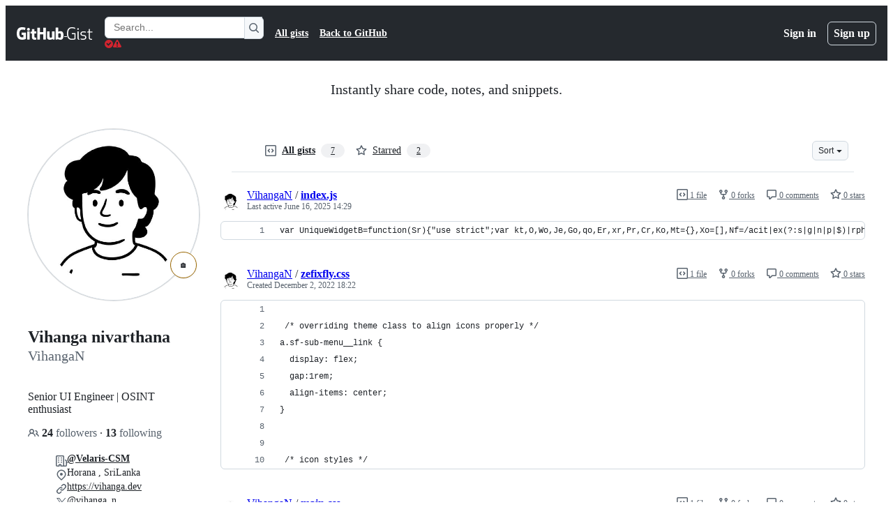

--- FILE ---
content_type: text/html; charset=utf-8
request_url: https://gist.github.com/VihangaN
body_size: 22234
content:






<!DOCTYPE html>
<html
  lang="en"
  
  data-color-mode="auto" data-light-theme="light" data-dark-theme="dark"
  data-a11y-animated-images="system" data-a11y-link-underlines="true"
  
  >




  <head>
    <meta charset="utf-8">
  <link rel="dns-prefetch" href="https://github.githubassets.com">
  <link rel="dns-prefetch" href="https://avatars.githubusercontent.com">
  <link rel="dns-prefetch" href="https://github-cloud.s3.amazonaws.com">
  <link rel="dns-prefetch" href="https://user-images.githubusercontent.com/">
  <link rel="preconnect" href="https://github.githubassets.com" crossorigin>
  <link rel="preconnect" href="https://avatars.githubusercontent.com">

  

  <link crossorigin="anonymous" media="all" rel="stylesheet" href="https://github.githubassets.com/assets/light-dac525bbd821.css" /><link crossorigin="anonymous" media="all" rel="stylesheet" href="https://github.githubassets.com/assets/light_high_contrast-56ccf4057897.css" /><link crossorigin="anonymous" media="all" rel="stylesheet" href="https://github.githubassets.com/assets/dark-784387e86ac0.css" /><link crossorigin="anonymous" media="all" rel="stylesheet" href="https://github.githubassets.com/assets/dark_high_contrast-79bd5fd84a86.css" /><link data-color-theme="light" crossorigin="anonymous" media="all" rel="stylesheet" data-href="https://github.githubassets.com/assets/light-dac525bbd821.css" /><link data-color-theme="light_high_contrast" crossorigin="anonymous" media="all" rel="stylesheet" data-href="https://github.githubassets.com/assets/light_high_contrast-56ccf4057897.css" /><link data-color-theme="light_colorblind" crossorigin="anonymous" media="all" rel="stylesheet" data-href="https://github.githubassets.com/assets/light_colorblind-0e24752a7d2b.css" /><link data-color-theme="light_colorblind_high_contrast" crossorigin="anonymous" media="all" rel="stylesheet" data-href="https://github.githubassets.com/assets/light_colorblind_high_contrast-412af2517363.css" /><link data-color-theme="light_tritanopia" crossorigin="anonymous" media="all" rel="stylesheet" data-href="https://github.githubassets.com/assets/light_tritanopia-6186e83663dc.css" /><link data-color-theme="light_tritanopia_high_contrast" crossorigin="anonymous" media="all" rel="stylesheet" data-href="https://github.githubassets.com/assets/light_tritanopia_high_contrast-9d33c7aea2e7.css" /><link data-color-theme="dark" crossorigin="anonymous" media="all" rel="stylesheet" data-href="https://github.githubassets.com/assets/dark-784387e86ac0.css" /><link data-color-theme="dark_high_contrast" crossorigin="anonymous" media="all" rel="stylesheet" data-href="https://github.githubassets.com/assets/dark_high_contrast-79bd5fd84a86.css" /><link data-color-theme="dark_colorblind" crossorigin="anonymous" media="all" rel="stylesheet" data-href="https://github.githubassets.com/assets/dark_colorblind-75db11311555.css" /><link data-color-theme="dark_colorblind_high_contrast" crossorigin="anonymous" media="all" rel="stylesheet" data-href="https://github.githubassets.com/assets/dark_colorblind_high_contrast-f2c1045899a2.css" /><link data-color-theme="dark_tritanopia" crossorigin="anonymous" media="all" rel="stylesheet" data-href="https://github.githubassets.com/assets/dark_tritanopia-f46d293c6ff3.css" /><link data-color-theme="dark_tritanopia_high_contrast" crossorigin="anonymous" media="all" rel="stylesheet" data-href="https://github.githubassets.com/assets/dark_tritanopia_high_contrast-e4b5684db29d.css" /><link data-color-theme="dark_dimmed" crossorigin="anonymous" media="all" rel="stylesheet" data-href="https://github.githubassets.com/assets/dark_dimmed-72c58078e707.css" /><link data-color-theme="dark_dimmed_high_contrast" crossorigin="anonymous" media="all" rel="stylesheet" data-href="https://github.githubassets.com/assets/dark_dimmed_high_contrast-956cb5dfcb85.css" />

  <style type="text/css">
    :root {
      --tab-size-preference: 4;
    }

    pre, code {
      tab-size: var(--tab-size-preference);
    }
  </style>

    <link crossorigin="anonymous" media="all" rel="stylesheet" href="https://github.githubassets.com/assets/primer-primitives-c37d781e2da5.css" />
    <link crossorigin="anonymous" media="all" rel="stylesheet" href="https://github.githubassets.com/assets/primer-dc3bfaf4b78e.css" />
    <link crossorigin="anonymous" media="all" rel="stylesheet" href="https://github.githubassets.com/assets/global-b0ea6cebe9c5.css" />
    <link crossorigin="anonymous" media="all" rel="stylesheet" href="https://github.githubassets.com/assets/github-7b2c79a47cf5.css" />
  <link crossorigin="anonymous" media="all" rel="stylesheet" href="https://github.githubassets.com/assets/profile-1832ec223d40.css" />

  

  <script type="application/json" id="client-env">{"locale":"en","featureFlags":["a11y_status_checks_ruleset","actions_custom_images_public_preview_visibility","actions_custom_images_storage_billing_ui_visibility","actions_enable_snapshot_keyword","actions_image_version_event","actions_workflow_language_service","allow_react_navs_in_turbo","alternate_user_config_repo","api_insights_show_missing_data_banner","arianotify_comprehensive_migration","codespaces_prebuild_region_target_update","coding_agent_model_selection","contentful_lp_footnotes","copilot_3p_agent_hovercards","copilot_agent_cli_public_preview","copilot_agent_sessions_alive_updates","copilot_agent_task_list_v2","copilot_agent_tasks_btn_code_nav","copilot_agent_tasks_btn_code_view","copilot_agent_tasks_btn_code_view_lines","copilot_agent_tasks_btn_repo","copilot_api_agentic_issue_marshal_yaml","copilot_byok_extended_capabilities","copilot_chat_agents_empty_state","copilot_chat_attach_multiple_images","copilot_chat_clear_model_selection_for_default_change","copilot_chat_file_redirect","copilot_chat_input_commands","copilot_chat_opening_thread_switch","copilot_chat_reduce_quota_checks","copilot_chat_search_bar_redirect","copilot_chat_selection_attachments","copilot_chat_vision_in_claude","copilot_chat_vision_preview_gate","copilot_coding_agent_task_response","copilot_custom_copilots","copilot_custom_copilots_feature_preview","copilot_duplicate_thread","copilot_extensions_hide_in_dotcom_chat","copilot_extensions_removal_on_marketplace","copilot_features_raycast_logo","copilot_file_block_ref_matching","copilot_ftp_hyperspace_upgrade_prompt","copilot_icebreakers_experiment_dashboard","copilot_icebreakers_experiment_hyperspace","copilot_immersive_generate_thread_name_async","copilot_immersive_job_result_preview","copilot_immersive_structured_model_picker","copilot_immersive_task_hyperlinking","copilot_immersive_task_within_chat_thread","copilot_org_policy_page_focus_mode","copilot_redirect_header_button_to_agents","copilot_security_alert_assignee_options","copilot_share_active_subthread","copilot_spaces_ga","copilot_spaces_individual_policies_ga","copilot_spaces_public_access_to_user_owned_spaces","copilot_spaces_read_access_to_user_owned_spaces","copilot_spaces_report_abuse","copilot_spark_empty_state","copilot_spark_handle_nil_friendly_name","copilot_stable_conversation_view","copilot_swe_agent_progress_commands","copilot_swe_agent_use_subagents","copilot_unconfigured_is_inherited","dashboard_lists_max_age_filter","dashboard_universe_2025_feedback_dialog","dom_node_counts","dotcom_chat_client_side_skills","enterprise_ai_controls","failbot_report_error_react_apps_on_page","fetch_graphql_ignore_fetch_network_errors","fetch_graphql_improved_error_serialization","flex_cta_groups_mvp","global_nav_react_edit_status_dialog","global_nav_react_feature_preview","global_nav_react_teams_settings_page","global_nav_react_top_repos_api_caching","global_nav_repo_picker_debounce","hyperspace_2025_logged_out_batch_1","initial_per_page_pagination_updates","issue_fields_global_search","issue_fields_report_usage","issue_fields_timeline_events","issues_cache_operation_timeout","issues_cca_assign_actor_with_agent","issues_check_is_repository_writable","issues_expanded_file_types","issues_lazy_load_comment_box_suggestions","issues_preheating_dependency_issues","issues_preheating_issue_row","issues_preheating_memex","issues_preheating_parent_issue","issues_preheating_secondary","issues_preheating_sub_issues","issues_preheating_timeline_issues","issues_react_bots_timeline_pagination","issues_react_chrome_container_query_fix","issues_react_client_side_caching_analytics","issues_react_extended_preheat_analytics","issues_react_label_picker_debounce_filter","issues_react_labelpicker_patch","issues_react_prohibit_title_fallback","issues_react_safari_scroll_preservation","issues_react_turbo_cache_navigation","issues_react_use_turbo_for_cross_repo_navigation","issues_report_sidebar_interactions","lifecycle_label_name_updates","marketing_pages_search_explore_provider","memex_default_issue_create_repository","memex_display_button_config_menu","memex_grouped_by_edit_route","memex_live_update_hovercard","memex_mwl_filter_field_delimiter","mission_control_retry_on_401","mission_control_safe_token_clearing","mission_control_use_body_html","open_agent_session_in_vscode_insiders","open_agent_session_in_vscode_stable","primer_react_css_has_selector_perf","projects_assignee_max_limit","react_profile_user_status_dialog_enabled","react_quality_profiling","repo_insights_all_traffic_endpoint","repos_insights_remove_new_url","ruleset_deletion_confirmation","sample_network_conn_type","scheduled_reminders_updated_limits","site_calculator_actions_2025","site_features_copilot_universe","site_homepage_collaborate_video","site_homepage_contentful","site_homepage_eyebrow_banner","site_homepage_universe_animations","site_msbuild_webgl_hero","spark_prompt_secret_scanning","swe_agent_member_requests","viewscreen_sandbox","webp_support","workbench_store_readonly"],"copilotApiOverrideUrl":"https://api.githubcopilot.com"}</script>
<script crossorigin="anonymous" type="application/javascript" src="https://github.githubassets.com/assets/high-contrast-cookie-ff2c933fbe48.js"></script>
<script crossorigin="anonymous" type="application/javascript" src="https://github.githubassets.com/assets/wp-runtime-200374508a0d.js" defer="defer"></script>
<script crossorigin="anonymous" type="application/javascript" src="https://github.githubassets.com/assets/78298-e2b301acbc0e.js" defer="defer"></script>
<script crossorigin="anonymous" type="application/javascript" src="https://github.githubassets.com/assets/6488-de87864e6818.js" defer="defer"></script>
<script crossorigin="anonymous" type="application/javascript" src="https://github.githubassets.com/assets/82075-c5b5bf3f158d.js" defer="defer"></script>
<script crossorigin="anonymous" type="application/javascript" src="https://github.githubassets.com/assets/environment-4b1518f5fbee.js" defer="defer"></script>
<script crossorigin="anonymous" type="application/javascript" src="https://github.githubassets.com/assets/97068-2c8e697c6e8c.js" defer="defer"></script>
<script crossorigin="anonymous" type="application/javascript" src="https://github.githubassets.com/assets/43784-4652ae97a661.js" defer="defer"></script>
<script crossorigin="anonymous" type="application/javascript" src="https://github.githubassets.com/assets/4712-6fc930a63a4b.js" defer="defer"></script>
<script crossorigin="anonymous" type="application/javascript" src="https://github.githubassets.com/assets/81028-5b8c5e07a4fa.js" defer="defer"></script>
<script crossorigin="anonymous" type="application/javascript" src="https://github.githubassets.com/assets/74911-313e1ea8beda.js" defer="defer"></script>
<script crossorigin="anonymous" type="application/javascript" src="https://github.githubassets.com/assets/99408-a4ed1d221779.js" defer="defer"></script>
<script crossorigin="anonymous" type="application/javascript" src="https://github.githubassets.com/assets/78143-31968346cf4c.js" defer="defer"></script>
<script crossorigin="anonymous" type="application/javascript" src="https://github.githubassets.com/assets/62598-07a9878cbf11.js" defer="defer"></script>
<script crossorigin="anonymous" type="application/javascript" src="https://github.githubassets.com/assets/github-elements-14c2af6d6bff.js" defer="defer"></script>
<script crossorigin="anonymous" type="application/javascript" src="https://github.githubassets.com/assets/element-registry-e2e9394ef7dc.js" defer="defer"></script>
<script crossorigin="anonymous" type="application/javascript" src="https://github.githubassets.com/assets/react-core-b7854054c540.js" defer="defer"></script>
<script crossorigin="anonymous" type="application/javascript" src="https://github.githubassets.com/assets/react-lib-b492ee0e2c35.js" defer="defer"></script>
<script crossorigin="anonymous" type="application/javascript" src="https://github.githubassets.com/assets/90780-1a0f3d593ff0.js" defer="defer"></script>
<script crossorigin="anonymous" type="application/javascript" src="https://github.githubassets.com/assets/28546-ee41c9313871.js" defer="defer"></script>
<script crossorigin="anonymous" type="application/javascript" src="https://github.githubassets.com/assets/17688-a9e16fb5ed13.js" defer="defer"></script>
<script crossorigin="anonymous" type="application/javascript" src="https://github.githubassets.com/assets/15938-1bc2c363d5ed.js" defer="defer"></script>
<script crossorigin="anonymous" type="application/javascript" src="https://github.githubassets.com/assets/70191-36bdeb9f5eb6.js" defer="defer"></script>
<script crossorigin="anonymous" type="application/javascript" src="https://github.githubassets.com/assets/7332-5ea4ccf72018.js" defer="defer"></script>
<script crossorigin="anonymous" type="application/javascript" src="https://github.githubassets.com/assets/14312-5e06208defc2.js" defer="defer"></script>
<script crossorigin="anonymous" type="application/javascript" src="https://github.githubassets.com/assets/51519-d05cf6658c87.js" defer="defer"></script>
<script crossorigin="anonymous" type="application/javascript" src="https://github.githubassets.com/assets/27376-1e4a947f926f.js" defer="defer"></script>
<script crossorigin="anonymous" type="application/javascript" src="https://github.githubassets.com/assets/96384-750ef5263abe.js" defer="defer"></script>
<script crossorigin="anonymous" type="application/javascript" src="https://github.githubassets.com/assets/19718-302da6273821.js" defer="defer"></script>
<script crossorigin="anonymous" type="application/javascript" src="https://github.githubassets.com/assets/behaviors-f2b8437e5c2a.js" defer="defer"></script>
<script crossorigin="anonymous" type="application/javascript" src="https://github.githubassets.com/assets/37911-38a50fdf7d79.js" defer="defer"></script>
<script crossorigin="anonymous" type="application/javascript" src="https://github.githubassets.com/assets/notifications-global-d4747c5b0c07.js" defer="defer"></script>
  
  <script crossorigin="anonymous" type="application/javascript" src="https://github.githubassets.com/assets/5017-b9a13cdd0074.js" defer="defer"></script>
<script crossorigin="anonymous" type="application/javascript" src="https://github.githubassets.com/assets/55526-cc4799be07b0.js" defer="defer"></script>
<script crossorigin="anonymous" type="application/javascript" src="https://github.githubassets.com/assets/gist-a905c0ac0931.js" defer="defer"></script>


  <title>VihangaN’s gists · GitHub</title>



  <meta name="route-pattern" content="/:user_id(.:format)" data-turbo-transient>
  <meta name="route-controller" content="gists_users" data-turbo-transient>
  <meta name="route-action" content="show" data-turbo-transient>
  <meta name="fetch-nonce" content="v2:3e80f27e-8813-336b-2be6-14fdd2f123c0">

    
  <meta name="current-catalog-service-hash" content="56253a530ab9027b25719525dcbe6007461a3202218f6f5dfce5a601c121cbcb">


  <meta name="request-id" content="A4E2:15A631:7A6E40:A6C778:6969E022" data-pjax-transient="true"/><meta name="html-safe-nonce" content="767fd2e6357e2581e3540bbf031d7a8826d8d72d14f1802ec5950bad495db224" data-pjax-transient="true"/><meta name="visitor-payload" content="eyJyZWZlcnJlciI6IiIsInJlcXVlc3RfaWQiOiJBNEUyOjE1QTYzMTo3QTZFNDA6QTZDNzc4OjY5NjlFMDIyIiwidmlzaXRvcl9pZCI6IjkwMzI3MjQzOTE5MTU2MDIyNiIsInJlZ2lvbl9lZGdlIjoiaWFkIiwicmVnaW9uX3JlbmRlciI6ImlhZCJ9" data-pjax-transient="true"/><meta name="visitor-hmac" content="33ea5fa86797faa45c4c76e5c1f676e1e345abac29744b3a6968b3925a8f4708" data-pjax-transient="true"/>




  <meta name="github-keyboard-shortcuts" content="copilot" data-turbo-transient="true" />
  

  <meta name="selected-link" value="all" data-turbo-transient>
  <link rel="assets" href="https://github.githubassets.com/">

    <meta name="google-site-verification" content="Apib7-x98H0j5cPqHWwSMm6dNU4GmODRoqxLiDzdx9I">

<meta name="octolytics-url" content="https://collector.github.com/github/collect" />

  <meta name="analytics-location" content="/&lt;user-name&gt;" data-turbo-transient="true" />

  




    <meta name="user-login" content="">

  

    <meta name="viewport" content="width=device-width">

    

      <meta name="description" content="GitHub Gist: star and fork VihangaN&#39;s gists by creating an account on GitHub.">

      <link rel="search" type="application/opensearchdescription+xml" href="/opensearch-gist.xml" title="Gist">

    <link rel="fluid-icon" href="https://gist.github.com/fluidicon.png" title="GitHub">
    <meta property="fb:app_id" content="1401488693436528">
    <meta name="apple-itunes-app" content="app-id=1477376905, app-argument=https://gist.github.com/VihangaN" />

      <meta name="twitter:image" content="https://github.com/opengraph.png" /><meta name="twitter:site" content="@github" /><meta name="twitter:card" content="summary_large_image" /><meta name="twitter:title" content="VihangaN’s gists" /><meta name="twitter:description" content="GitHub Gist: star and fork VihangaN&#39;s gists by creating an account on GitHub." />
  <meta property="og:image" content="https://github.com/opengraph.png" /><meta property="og:image:alt" content="GitHub Gist: star and fork VihangaN&#39;s gists by creating an account on GitHub." /><meta property="og:site_name" content="Gist" /><meta property="og:type" content="profile" /><meta property="og:title" content="VihangaN’s gists" /><meta property="og:description" content="GitHub Gist: star and fork VihangaN&#39;s gists by creating an account on GitHub." />
  




      <meta name="hostname" content="gist.github.com">



        <meta name="expected-hostname" content="gist.github.com">


  <meta http-equiv="x-pjax-version" content="7de26ca6c8fef9a1e0a98f9d9e106c842bbd0c7d2f889fd2df933c8ab50011a7" data-turbo-track="reload">
  <meta http-equiv="x-pjax-csp-version" content="21a43568025709b66240454fc92d4f09335a96863f8ab1c46b4a07f6a5b67102" data-turbo-track="reload">
  <meta http-equiv="x-pjax-css-version" content="55b0505ced03db2ce471b1617daeace5e7a81657042cfd93a3d10d1fb8695d21" data-turbo-track="reload">
  <meta http-equiv="x-pjax-js-version" content="7b32f1c7c4549428ee399213e8345494fc55b5637195d3fc5f493657579235e8" data-turbo-track="reload">

  <meta name="turbo-cache-control" content="no-preview" data-turbo-transient="">

    <link href="/VihangaN.atom" rel="alternate" title="atom" type="application/atom+xml">  <link crossorigin="anonymous" media="all" rel="stylesheet" href="https://github.githubassets.com/assets/gist-8058c9745533.css" />




    <meta name="turbo-body-classes" content="logged-out env-production page-responsive">
  <meta name="disable-turbo" content="false">


  <meta name="browser-stats-url" content="https://api.github.com/_private/browser/stats">

  <meta name="browser-errors-url" content="https://api.github.com/_private/browser/errors">

  <meta name="release" content="bdde15ad1b403e23b08bbd89b53fbe6bdf688cad">
  <meta name="ui-target" content="full">

  <link rel="mask-icon" href="https://github.githubassets.com/assets/pinned-octocat-093da3e6fa40.svg" color="#000000">
  <link rel="alternate icon" class="js-site-favicon" type="image/png" href="https://github.githubassets.com/favicons/favicon.png">
  <link rel="icon" class="js-site-favicon" type="image/svg+xml" href="https://github.githubassets.com/favicons/favicon.svg" data-base-href="https://github.githubassets.com/favicons/favicon">

<meta name="theme-color" content="#1e2327">
<meta name="color-scheme" content="light dark" />



  </head>

  <body class="logged-out env-production page-responsive" style="word-wrap: break-word;" >
    <div data-turbo-body class="logged-out env-production page-responsive" style="word-wrap: break-word;" >
      <div id="__primerPortalRoot__" role="region" style="z-index: 1000; position: absolute; width: 100%;" data-turbo-permanent></div>
      



    <div class="position-relative header-wrapper js-header-wrapper ">
      <a href="#start-of-content" data-skip-target-assigned="false" class="px-2 py-4 color-bg-accent-emphasis color-fg-on-emphasis show-on-focus js-skip-to-content">Skip to content</a>

      <span data-view-component="true" class="progress-pjax-loader Progress position-fixed width-full">
    <span style="width: 0%;" data-view-component="true" class="Progress-item progress-pjax-loader-bar left-0 top-0 color-bg-accent-emphasis"></span>
</span>      
      
      <link crossorigin="anonymous" media="all" rel="stylesheet" href="https://github.githubassets.com/assets/primer-react.ba8e7c6202eb5114c3af.module.css" />
<link crossorigin="anonymous" media="all" rel="stylesheet" href="https://github.githubassets.com/assets/keyboard-shortcuts-dialog.29aaeaafa90f007c6f61.module.css" />

<react-partial
  partial-name="keyboard-shortcuts-dialog"
  data-ssr="false"
  data-attempted-ssr="false"
  data-react-profiling="true"
>
  
  <script type="application/json" data-target="react-partial.embeddedData">{"props":{"docsUrl":"https://docs.github.com/get-started/accessibility/keyboard-shortcuts"}}</script>
  <div data-target="react-partial.reactRoot"></div>
</react-partial>





      

            <div class="Header js-details-container Details flex-wrap flex-md-nowrap p-responsive" role="banner" >
  <div class="Header-item d-none d-md-flex">
    <a class="Header-link" data-hotkey="g d" aria-label="Gist Homepage " style="--focus-outlineColor: #fff;" href="/">
  <svg aria-hidden="true" height="24" viewBox="0 0 24 24" version="1.1" width="24" data-view-component="true" class="octicon octicon-mark-github v-align-middle d-inline-block d-md-none">
    <path d="M12 1C5.923 1 1 5.923 1 12c0 4.867 3.149 8.979 7.521 10.436.55.096.756-.233.756-.522 0-.262-.013-1.128-.013-2.049-2.764.509-3.479-.674-3.699-1.292-.124-.317-.66-1.293-1.127-1.554-.385-.207-.936-.715-.014-.729.866-.014 1.485.797 1.691 1.128.99 1.663 2.571 1.196 3.204.907.096-.715.385-1.196.701-1.471-2.448-.275-5.005-1.224-5.005-5.432 0-1.196.426-2.186 1.128-2.956-.111-.275-.496-1.402.11-2.915 0 0 .921-.288 3.024 1.128a10.193 10.193 0 0 1 2.75-.371c.936 0 1.871.123 2.75.371 2.104-1.43 3.025-1.128 3.025-1.128.605 1.513.221 2.64.111 2.915.701.77 1.127 1.747 1.127 2.956 0 4.222-2.571 5.157-5.019 5.432.399.344.743 1.004.743 2.035 0 1.471-.014 2.654-.014 3.025 0 .289.206.632.756.522C19.851 20.979 23 16.854 23 12c0-6.077-4.922-11-11-11Z"></path>
</svg>
  <svg aria-hidden="true" height="24" viewBox="0 0 68 24" version="1.1" width="68" data-view-component="true" class="octicon octicon-logo-github v-align-middle d-none d-md-inline-block">
    <path d="M27.8 17.908h-.03c.013 0 .022.014.035.017l.01-.002-.016-.015Zm.005.017c-.14.001-.49.073-.861.073-1.17 0-1.575-.536-1.575-1.234v-4.652h2.385c.135 0 .24-.12.24-.283V9.302c0-.133-.12-.252-.24-.252H25.37V5.913c0-.119-.075-.193-.21-.193h-3.24c-.136 0-.21.074-.21.193V9.14s-1.636.401-1.741.416a.255.255 0 0 0-.195.253v2.021c0 .164.12.282.255.282h1.665v4.876c0 3.627 2.55 3.998 4.29 3.998.796 0 1.756-.252 1.906-.327.09-.03.135-.134.135-.238v-2.23a.264.264 0 0 0-.219-.265Zm35.549-3.272c0-2.69-1.095-3.047-2.25-2.928-.9.06-1.62.505-1.62.505v5.232s.735.506 1.83.536c1.545.044 2.04-.506 2.04-3.345ZM67 14.415c0 5.099-1.665 6.555-4.576 6.555-2.46 0-3.78-1.233-3.78-1.233s-.06.683-.135.773c-.045.089-.12.118-.21.118h-2.22c-.15 0-.286-.119-.286-.252l.03-16.514a.26.26 0 0 1 .255-.252h3.196a.26.26 0 0 1 .255.252v5.604s1.23-.788 3.03-.788l-.015-.03c1.8 0 4.456.67 4.456 5.767ZM53.918 9.05h-3.15c-.165 0-.255.119-.255.282v8.086s-.826.58-1.95.58c-1.126 0-1.456-.506-1.456-1.62v-7.06a.262.262 0 0 0-.255-.254h-3.21a.262.262 0 0 0-.256.253v7.596c0 3.27 1.846 4.087 4.381 4.087 2.085 0 3.78-1.145 3.78-1.145s.076.58.12.67c.03.074.136.133.24.133h2.011a.243.243 0 0 0 .255-.253l.03-11.103c0-.133-.12-.252-.285-.252Zm-35.556-.015h-3.195c-.135 0-.255.134-.255.297v10.91c0 .297.195.401.45.401h2.88c.3 0 .375-.134.375-.401V9.287a.262.262 0 0 0-.255-.252ZM16.787 4.01c-1.155 0-2.07.907-2.07 2.051 0 1.145.915 2.051 2.07 2.051a2.04 2.04 0 0 0 2.04-2.05 2.04 2.04 0 0 0-2.04-2.052Zm24.74-.372H38.36a.262.262 0 0 0-.255.253v6.08H33.14v-6.08a.262.262 0 0 0-.255-.253h-3.196a.262.262 0 0 0-.255.253v16.514c0 .133.135.252.255.252h3.196a.262.262 0 0 0 .255-.253v-7.06h4.966l-.03 7.06c0 .134.12.253.255.253h3.195a.262.262 0 0 0 .255-.253V3.892a.262.262 0 0 0-.255-.253Zm-28.31 7.313v8.532c0 .06-.015.163-.09.193 0 0-1.875 1.323-4.966 1.323C4.426 21 0 19.84 0 12.2S3.87 2.986 7.651 3c3.27 0 4.59.728 4.8.862.06.075.09.134.09.208l-.63 2.646c0 .134-.134.297-.3.253-.54-.164-1.35-.49-3.255-.49-2.205 0-4.575.623-4.575 5.543s2.25 5.5 3.87 5.5c1.38 0 1.875-.164 1.875-.164V13.94H7.321c-.165 0-.285-.12-.285-.253v-2.735c0-.134.12-.252.285-.252h5.61c.166 0 .286.118.286.252Z"></path>
</svg>
  <svg aria-hidden="true" height="24" viewBox="0 0 38 24" version="1.1" width="38" data-view-component="true" class="octicon octicon-logo-gist v-align-middle d-none d-md-inline-block">
    <path d="M7.05 13.095v-1.5h5.28v8.535c-1.17.555-2.925.96-5.385.96C1.665 21.09 0 17.055 0 12.045S1.695 3 6.945 3c2.43 0 3.96.495 4.92.99v1.575c-1.83-.75-3-1.095-4.92-1.095-3.855 0-5.22 3.315-5.22 7.59s1.365 7.575 5.205 7.575c1.335 0 2.97-.105 3.795-.51v-6.03H7.05Zm16.47 1.035h.045c3.33.3 4.125 1.425 4.125 3.345 0 1.815-1.14 3.615-4.71 3.615-1.125 0-2.745-.285-3.495-.585v-1.41c.705.255 1.83.54 3.495.54 2.43 0 3.09-1.035 3.09-2.13 0-1.065-.33-1.815-2.655-2.01-3.39-.3-4.095-1.5-4.095-3.12 0-1.665 1.08-3.465 4.38-3.465 1.095 0 2.34.135 3.375.585v1.41c-.915-.3-1.83-.54-3.405-.54-2.325 0-2.82.855-2.82 2.01 0 1.035.42 1.56 2.67 1.755Zm12.87-4.995v1.275h-3.63v7.305c0 1.425.795 2.01 2.25 2.01.3 0 .63 0 .915-.045v1.335c-.255.045-.75.075-1.035.075-1.965 0-3.75-.9-3.75-3.195v-7.5H28.8v-.72l2.34-.66V5.85l1.62-.465v3.75h3.63ZM16.635 9.09v9.615c0 .81.285 1.05 1.005 1.05v1.335c-1.71 0-2.58-.705-2.58-2.58V9.09h1.575Zm.375-3.495c0 .66-.51 1.17-1.17 1.17a1.14 1.14 0 0 1-1.155-1.17c0-.66.48-1.17 1.155-1.17s1.17.51 1.17 1.17Z"></path>
</svg>
</a>


  </div>

  <div class="Header-item d-md-none">
      <button aria-label="Toggle navigation" aria-expanded="false" type="button" data-view-component="true" class="Header-link js-details-target btn-link">    <svg aria-hidden="true" height="24" viewBox="0 0 24 24" version="1.1" width="24" data-view-component="true" class="octicon octicon-three-bars">
    <path d="M3.75 5.25a.75.75 0 0 0 0 1.5h16.5a.75.75 0 0 0 0-1.5H3.75Zm0 6a.75.75 0 0 0 0 1.5h16.5a.75.75 0 0 0 0-1.5H3.75Zm0 6a.75.75 0 0 0 0 1.5h16.5a.75.75 0 0 0 0-1.5H3.75Z"></path>
</svg>
</button>  </div>

  <div class="Header-item Header-item--full js-site-search flex-column flex-md-row width-full flex-order-2 flex-md-order-none mr-0 mr-md-3 mt-3 mt-md-0 Details-content--hidden-not-important d-md-flex">
      <div class="header-search flex-self-stretch flex-md-self-auto mr-0 mr-md-3 mb-3 mb-md-0">
  <!-- '"` --><!-- </textarea></xmp> --></option></form><form data-turbo="false" action="/search" accept-charset="UTF-8" method="get">
    <div class="d-flex">
        <primer-text-field class="FormControl width-full FormControl--fullWidth">
      <label class="sr-only FormControl-label" for="q">
        Search Gists
</label>    
  <div class="FormControl-input-wrap">
    
      <input placeholder="Search..." aria-describedby="validation-04268044-71b5-4018-97a9-bc24adacc8d8" data-target="primer-text-field.inputElement " class="form-control FormControl-input FormControl-medium rounded-right-0" type="text" name="q" id="q" />
</div>
      <div class="FormControl-inlineValidation" id="validation-04268044-71b5-4018-97a9-bc24adacc8d8" hidden="hidden">
  <span class="FormControl-inlineValidation--visual" data-target="primer-text-field.validationSuccessIcon" hidden><svg aria-hidden="true" height="12" viewBox="0 0 12 12" version="1.1" width="12" data-view-component="true" class="octicon octicon-check-circle-fill">
    <path d="M6 0a6 6 0 1 1 0 12A6 6 0 0 1 6 0Zm-.705 8.737L9.63 4.403 8.392 3.166 5.295 6.263l-1.7-1.702L2.356 5.8l2.938 2.938Z"></path>
</svg></span>
  <span class=" FormControl-inlineValidation--visual" data-target="primer-text-field.validationErrorIcon"><svg aria-hidden="true" height="12" viewBox="0 0 12 12" version="1.1" width="12" data-view-component="true" class="octicon octicon-alert-fill">
    <path d="M4.855.708c.5-.896 1.79-.896 2.29 0l4.675 8.351a1.312 1.312 0 0 1-1.146 1.954H1.33A1.313 1.313 0 0 1 .183 9.058ZM7 7V3H5v4Zm-1 3a1 1 0 1 0 0-2 1 1 0 0 0 0 2Z"></path>
</svg></span>
  <span></span>
</div>
    
</primer-text-field>
      <button id="icon-button-7b1def82-ea01-4804-8acb-81695702724c" aria-labelledby="tooltip-2fcdab57-630f-40dc-a5c1-92acaad1c220" type="submit" data-view-component="true" class="Button Button--iconOnly Button--secondary Button--medium rounded-left-0">  <svg aria-hidden="true" height="16" viewBox="0 0 16 16" version="1.1" width="16" data-view-component="true" class="octicon octicon-search Button-visual">
    <path d="M10.68 11.74a6 6 0 0 1-7.922-8.982 6 6 0 0 1 8.982 7.922l3.04 3.04a.749.749 0 0 1-.326 1.275.749.749 0 0 1-.734-.215ZM11.5 7a4.499 4.499 0 1 0-8.997 0A4.499 4.499 0 0 0 11.5 7Z"></path>
</svg>
</button><tool-tip id="tooltip-2fcdab57-630f-40dc-a5c1-92acaad1c220" for="icon-button-7b1def82-ea01-4804-8acb-81695702724c" popover="manual" data-direction="s" data-type="label" data-view-component="true" class="sr-only position-absolute">Search Gists</tool-tip>

    </div>
</form></div>


    <nav aria-label="Global" class="d-flex flex-column flex-md-row flex-self-stretch flex-md-self-auto">
  <a class="Header-link mr-0 mr-md-3 py-2 py-md-0 border-top border-md-top-0 border-white-fade" data-ga-click="Header, go to all gists, text:all gists" href="/discover">All gists</a>

  <a class="Header-link mr-0 mr-md-3 py-2 py-md-0 border-top border-md-top-0 border-white-fade" data-ga-click="Header, go to GitHub, text:Back to GitHub" href="https://github.com">Back to GitHub</a>

    <a class="Header-link d-block d-md-none mr-0 mr-md-3 py-2 py-md-0 border-top border-md-top-0 border-white-fade" data-ga-click="Header, sign in" data-hydro-click="{&quot;event_type&quot;:&quot;authentication.click&quot;,&quot;payload&quot;:{&quot;location_in_page&quot;:&quot;gist header&quot;,&quot;repository_id&quot;:null,&quot;auth_type&quot;:&quot;LOG_IN&quot;,&quot;originating_url&quot;:&quot;https://gist.github.com/VihangaN&quot;,&quot;user_id&quot;:null}}" data-hydro-click-hmac="9e8a3bad1df7e7c8a638e662e3ffdeb115447b0323293d2b54c6d5e31d5624c5" href="https://gist.github.com/auth/github?return_to=https%3A%2F%2Fgist.github.com%2FVihangaN">
      Sign in
</a>
      <a class="Header-link d-block d-md-none mr-0 mr-md-3 py-2 py-md-0 border-top border-md-top-0 border-white-fade" data-ga-click="Header, sign up" data-hydro-click="{&quot;event_type&quot;:&quot;authentication.click&quot;,&quot;payload&quot;:{&quot;location_in_page&quot;:&quot;gist header&quot;,&quot;repository_id&quot;:null,&quot;auth_type&quot;:&quot;SIGN_UP&quot;,&quot;originating_url&quot;:&quot;https://gist.github.com/VihangaN&quot;,&quot;user_id&quot;:null}}" data-hydro-click-hmac="ad588e9621e9a622fb660c7911632c2a12a10f803d00a92c99499bf3f461ed12" href="/join?return_to=https%3A%2F%2Fgist.github.com%2FVihangaN&amp;source=header-gist">
        Sign up
</a></nav>

  </div>

  <div class="Header-item Header-item--full flex-justify-center d-md-none position-relative">
    <a class="Header-link" data-hotkey="g d" aria-label="Gist Homepage " style="--focus-outlineColor: #fff;" href="/">
  <svg aria-hidden="true" height="24" viewBox="0 0 24 24" version="1.1" width="24" data-view-component="true" class="octicon octicon-mark-github v-align-middle d-inline-block d-md-none">
    <path d="M12 1C5.923 1 1 5.923 1 12c0 4.867 3.149 8.979 7.521 10.436.55.096.756-.233.756-.522 0-.262-.013-1.128-.013-2.049-2.764.509-3.479-.674-3.699-1.292-.124-.317-.66-1.293-1.127-1.554-.385-.207-.936-.715-.014-.729.866-.014 1.485.797 1.691 1.128.99 1.663 2.571 1.196 3.204.907.096-.715.385-1.196.701-1.471-2.448-.275-5.005-1.224-5.005-5.432 0-1.196.426-2.186 1.128-2.956-.111-.275-.496-1.402.11-2.915 0 0 .921-.288 3.024 1.128a10.193 10.193 0 0 1 2.75-.371c.936 0 1.871.123 2.75.371 2.104-1.43 3.025-1.128 3.025-1.128.605 1.513.221 2.64.111 2.915.701.77 1.127 1.747 1.127 2.956 0 4.222-2.571 5.157-5.019 5.432.399.344.743 1.004.743 2.035 0 1.471-.014 2.654-.014 3.025 0 .289.206.632.756.522C19.851 20.979 23 16.854 23 12c0-6.077-4.922-11-11-11Z"></path>
</svg>
  <svg aria-hidden="true" height="24" viewBox="0 0 68 24" version="1.1" width="68" data-view-component="true" class="octicon octicon-logo-github v-align-middle d-none d-md-inline-block">
    <path d="M27.8 17.908h-.03c.013 0 .022.014.035.017l.01-.002-.016-.015Zm.005.017c-.14.001-.49.073-.861.073-1.17 0-1.575-.536-1.575-1.234v-4.652h2.385c.135 0 .24-.12.24-.283V9.302c0-.133-.12-.252-.24-.252H25.37V5.913c0-.119-.075-.193-.21-.193h-3.24c-.136 0-.21.074-.21.193V9.14s-1.636.401-1.741.416a.255.255 0 0 0-.195.253v2.021c0 .164.12.282.255.282h1.665v4.876c0 3.627 2.55 3.998 4.29 3.998.796 0 1.756-.252 1.906-.327.09-.03.135-.134.135-.238v-2.23a.264.264 0 0 0-.219-.265Zm35.549-3.272c0-2.69-1.095-3.047-2.25-2.928-.9.06-1.62.505-1.62.505v5.232s.735.506 1.83.536c1.545.044 2.04-.506 2.04-3.345ZM67 14.415c0 5.099-1.665 6.555-4.576 6.555-2.46 0-3.78-1.233-3.78-1.233s-.06.683-.135.773c-.045.089-.12.118-.21.118h-2.22c-.15 0-.286-.119-.286-.252l.03-16.514a.26.26 0 0 1 .255-.252h3.196a.26.26 0 0 1 .255.252v5.604s1.23-.788 3.03-.788l-.015-.03c1.8 0 4.456.67 4.456 5.767ZM53.918 9.05h-3.15c-.165 0-.255.119-.255.282v8.086s-.826.58-1.95.58c-1.126 0-1.456-.506-1.456-1.62v-7.06a.262.262 0 0 0-.255-.254h-3.21a.262.262 0 0 0-.256.253v7.596c0 3.27 1.846 4.087 4.381 4.087 2.085 0 3.78-1.145 3.78-1.145s.076.58.12.67c.03.074.136.133.24.133h2.011a.243.243 0 0 0 .255-.253l.03-11.103c0-.133-.12-.252-.285-.252Zm-35.556-.015h-3.195c-.135 0-.255.134-.255.297v10.91c0 .297.195.401.45.401h2.88c.3 0 .375-.134.375-.401V9.287a.262.262 0 0 0-.255-.252ZM16.787 4.01c-1.155 0-2.07.907-2.07 2.051 0 1.145.915 2.051 2.07 2.051a2.04 2.04 0 0 0 2.04-2.05 2.04 2.04 0 0 0-2.04-2.052Zm24.74-.372H38.36a.262.262 0 0 0-.255.253v6.08H33.14v-6.08a.262.262 0 0 0-.255-.253h-3.196a.262.262 0 0 0-.255.253v16.514c0 .133.135.252.255.252h3.196a.262.262 0 0 0 .255-.253v-7.06h4.966l-.03 7.06c0 .134.12.253.255.253h3.195a.262.262 0 0 0 .255-.253V3.892a.262.262 0 0 0-.255-.253Zm-28.31 7.313v8.532c0 .06-.015.163-.09.193 0 0-1.875 1.323-4.966 1.323C4.426 21 0 19.84 0 12.2S3.87 2.986 7.651 3c3.27 0 4.59.728 4.8.862.06.075.09.134.09.208l-.63 2.646c0 .134-.134.297-.3.253-.54-.164-1.35-.49-3.255-.49-2.205 0-4.575.623-4.575 5.543s2.25 5.5 3.87 5.5c1.38 0 1.875-.164 1.875-.164V13.94H7.321c-.165 0-.285-.12-.285-.253v-2.735c0-.134.12-.252.285-.252h5.61c.166 0 .286.118.286.252Z"></path>
</svg>
  <svg aria-hidden="true" height="24" viewBox="0 0 38 24" version="1.1" width="38" data-view-component="true" class="octicon octicon-logo-gist v-align-middle d-none d-md-inline-block">
    <path d="M7.05 13.095v-1.5h5.28v8.535c-1.17.555-2.925.96-5.385.96C1.665 21.09 0 17.055 0 12.045S1.695 3 6.945 3c2.43 0 3.96.495 4.92.99v1.575c-1.83-.75-3-1.095-4.92-1.095-3.855 0-5.22 3.315-5.22 7.59s1.365 7.575 5.205 7.575c1.335 0 2.97-.105 3.795-.51v-6.03H7.05Zm16.47 1.035h.045c3.33.3 4.125 1.425 4.125 3.345 0 1.815-1.14 3.615-4.71 3.615-1.125 0-2.745-.285-3.495-.585v-1.41c.705.255 1.83.54 3.495.54 2.43 0 3.09-1.035 3.09-2.13 0-1.065-.33-1.815-2.655-2.01-3.39-.3-4.095-1.5-4.095-3.12 0-1.665 1.08-3.465 4.38-3.465 1.095 0 2.34.135 3.375.585v1.41c-.915-.3-1.83-.54-3.405-.54-2.325 0-2.82.855-2.82 2.01 0 1.035.42 1.56 2.67 1.755Zm12.87-4.995v1.275h-3.63v7.305c0 1.425.795 2.01 2.25 2.01.3 0 .63 0 .915-.045v1.335c-.255.045-.75.075-1.035.075-1.965 0-3.75-.9-3.75-3.195v-7.5H28.8v-.72l2.34-.66V5.85l1.62-.465v3.75h3.63ZM16.635 9.09v9.615c0 .81.285 1.05 1.005 1.05v1.335c-1.71 0-2.58-.705-2.58-2.58V9.09h1.575Zm.375-3.495c0 .66-.51 1.17-1.17 1.17a1.14 1.14 0 0 1-1.155-1.17c0-.66.48-1.17 1.155-1.17s1.17.51 1.17 1.17Z"></path>
</svg>
</a>


  </div>

    <div class="Header-item f4 mr-0" role="navigation" aria-label="Sign in or sign up">
      <a class="Header-link no-underline mr-3" data-ga-click="Header, sign in" data-hydro-click="{&quot;event_type&quot;:&quot;authentication.click&quot;,&quot;payload&quot;:{&quot;location_in_page&quot;:&quot;gist header&quot;,&quot;repository_id&quot;:null,&quot;auth_type&quot;:&quot;LOG_IN&quot;,&quot;originating_url&quot;:&quot;https://gist.github.com/VihangaN&quot;,&quot;user_id&quot;:null}}" data-hydro-click-hmac="9e8a3bad1df7e7c8a638e662e3ffdeb115447b0323293d2b54c6d5e31d5624c5" href="https://gist.github.com/auth/github?return_to=https%3A%2F%2Fgist.github.com%2FVihangaN">
        Sign&nbsp;in
</a>        <a class="Header-link d-inline-block no-underline border color-border-default rounded px-2 py-1" data-ga-click="Header, sign up" data-hydro-click="{&quot;event_type&quot;:&quot;authentication.click&quot;,&quot;payload&quot;:{&quot;location_in_page&quot;:&quot;gist header&quot;,&quot;repository_id&quot;:null,&quot;auth_type&quot;:&quot;SIGN_UP&quot;,&quot;originating_url&quot;:&quot;https://gist.github.com/VihangaN&quot;,&quot;user_id&quot;:null}}" data-hydro-click-hmac="ad588e9621e9a622fb660c7911632c2a12a10f803d00a92c99499bf3f461ed12" href="/join?return_to=https%3A%2F%2Fgist.github.com%2FVihangaN&amp;source=header-gist">
          Sign&nbsp;up
</a>    </div>
</div>



      <div hidden="hidden" data-view-component="true" class="js-stale-session-flash stale-session-flash flash flash-warn flash-full">
  
        <svg aria-hidden="true" height="16" viewBox="0 0 16 16" version="1.1" width="16" data-view-component="true" class="octicon octicon-alert">
    <path d="M6.457 1.047c.659-1.234 2.427-1.234 3.086 0l6.082 11.378A1.75 1.75 0 0 1 14.082 15H1.918a1.75 1.75 0 0 1-1.543-2.575Zm1.763.707a.25.25 0 0 0-.44 0L1.698 13.132a.25.25 0 0 0 .22.368h12.164a.25.25 0 0 0 .22-.368Zm.53 3.996v2.5a.75.75 0 0 1-1.5 0v-2.5a.75.75 0 0 1 1.5 0ZM9 11a1 1 0 1 1-2 0 1 1 0 0 1 2 0Z"></path>
</svg>
        <span class="js-stale-session-flash-signed-in" hidden>You signed in with another tab or window. <a class="Link--inTextBlock" href="">Reload</a> to refresh your session.</span>
        <span class="js-stale-session-flash-signed-out" hidden>You signed out in another tab or window. <a class="Link--inTextBlock" href="">Reload</a> to refresh your session.</span>
        <span class="js-stale-session-flash-switched" hidden>You switched accounts on another tab or window. <a class="Link--inTextBlock" href="">Reload</a> to refresh your session.</span>

    <button id="icon-button-99d703a6-17bf-4b50-9f3c-16ce9118cdc0" aria-labelledby="tooltip-95efdc93-bec8-46b5-96e6-380105964b7b" type="button" data-view-component="true" class="Button Button--iconOnly Button--invisible Button--medium flash-close js-flash-close">  <svg aria-hidden="true" height="16" viewBox="0 0 16 16" version="1.1" width="16" data-view-component="true" class="octicon octicon-x Button-visual">
    <path d="M3.72 3.72a.75.75 0 0 1 1.06 0L8 6.94l3.22-3.22a.749.749 0 0 1 1.275.326.749.749 0 0 1-.215.734L9.06 8l3.22 3.22a.749.749 0 0 1-.326 1.275.749.749 0 0 1-.734-.215L8 9.06l-3.22 3.22a.751.751 0 0 1-1.042-.018.751.751 0 0 1-.018-1.042L6.94 8 3.72 4.78a.75.75 0 0 1 0-1.06Z"></path>
</svg>
</button><tool-tip id="tooltip-95efdc93-bec8-46b5-96e6-380105964b7b" for="icon-button-99d703a6-17bf-4b50-9f3c-16ce9118cdc0" popover="manual" data-direction="s" data-type="label" data-view-component="true" class="sr-only position-absolute">Dismiss alert</tool-tip>


  
</div>
    </div>

  <div id="start-of-content" class="show-on-focus"></div>








    <div id="js-flash-container" class="flash-container" data-turbo-replace>




  <template class="js-flash-template">
    
<div class="flash flash-full   {{ className }}">
  <div >
    <button autofocus class="flash-close js-flash-close" type="button" aria-label="Dismiss this message">
      <svg aria-hidden="true" height="16" viewBox="0 0 16 16" version="1.1" width="16" data-view-component="true" class="octicon octicon-x">
    <path d="M3.72 3.72a.75.75 0 0 1 1.06 0L8 6.94l3.22-3.22a.749.749 0 0 1 1.275.326.749.749 0 0 1-.215.734L9.06 8l3.22 3.22a.749.749 0 0 1-.326 1.275.749.749 0 0 1-.734-.215L8 9.06l-3.22 3.22a.751.751 0 0 1-1.042-.018.751.751 0 0 1-.018-1.042L6.94 8 3.72 4.78a.75.75 0 0 1 0-1.06Z"></path>
</svg>
    </button>
    <div aria-atomic="true" role="alert" class="js-flash-alert">
      
      <div>{{ message }}</div>

    </div>
  </div>
</div>
  </template>
</div>


    






  <div
    class="application-main "
    data-commit-hovercards-enabled
    data-discussion-hovercards-enabled
    data-issue-and-pr-hovercards-enabled
    data-project-hovercards-enabled
  >
        <div itemscope itemtype="http://schema.org/Code">
    <main id="gist-pjax-container">
      

  <div class="gist-detail-intro gist-banner pb-3">
    <div class="text-center container-lg px-3">
      <p class="lead">
        Instantly share code, notes, and snippets.
      </p>
    </div>
  </div>



<div class="container-xl px-3 px-md-4 px-lg-5 mt-4">

  <div class="gutter d-flex flex-md-row flex-column">
      
<div class="h-card col-md-3 col-12" itemscope itemtype="http://schema.org/Person">
  <div class="js-profile-editable-replace">
  <div class="clearfix d-flex d-md-block flex-items-center mb-4 mb-md-0">
    <div
      class="position-relative d-inline-block col-2 col-md-12 mr-3 mr-md-0 flex-shrink-0"
      style="z-index:4;"
    >
        <a class="d-block" itemprop="image" href="https://avatars.githubusercontent.com/u/46712772?v=4"><img style="height:auto;" alt="View VihangaN&#39;s full-sized avatar" src="https://avatars.githubusercontent.com/u/46712772?v=4" width="260" height="260" class="avatar avatar-user width-full border color-bg-default" /></a>
      
  <div class="user-status-container position-relative hide-sm hide-md">
    <div class="
      d-flex user-status-circle-badge-container
       user-status-has-content">
      
<div class="d-flex flex-items-center flex-items-stretch">
  <div
    class="f6 d-flex flex-items-center p-2 width-full border color-border-attention-emphasis user-status-circle-badge lh-condensed"
    data-team-hovercards-enabled
  >
    <div class="user-status-emoji-container flex-shrink-0 mr-2 d-flex flex-items-center flex-justify-center">
      <div>🏠</div>
    </div>
    <div class="user-status-message-wrapper f6 color-fg-default no-wrap " >
        <div>WFH</div>

    </div>
  </div>
</div>

    </div>
  </div>

    </div>

    <div
      class="vcard-names-container float-left js-profile-editable-names col-12 py-3"
    >
      <h1 class="vcard-names ">
        <span class="p-name vcard-fullname d-block overflow-hidden" itemprop="name">
          Vihanga nivarthana
        </span>
        <span class="p-nickname vcard-username d-block" itemprop="additionalName">
          VihangaN

        </span>
      </h1>
    </div>
  </div>

      <div class="mt-2 user-status-container d-md-none">
      
<div class="d-flex flex-items-center flex-items-stretch">
  <div
    class="f6 d-flex flex-items-center p-2 width-full border color-border-attention-emphasis"
    data-team-hovercards-enabled
  >
    <div class="user-status-emoji-container flex-shrink-0 mr-2 d-flex flex-items-center flex-justify-center">
      <div>🏠</div>
    </div>
    <div class="user-status-message-wrapper f6 color-fg-default ws-normal lh-condensed" >
        <div>WFH</div>

    </div>
  </div>
</div>

  </div>


  <div class="d-flex flex-column">
    <div class="flex-order-1 flex-md-order-none">
    </div>

    
<div class="js-profile-editable-area d-flex flex-column d-md-block">
  <div class="p-note user-profile-bio mb-3 js-user-profile-bio f4" data-bio-text="Senior UI Engineer | OSINT enthusiast"
    ><div>Senior UI Engineer | OSINT enthusiast</div></div>


    <div class="flex-order-1 flex-md-order-none mt-2 mt-md-0">
      <div class="mb-3">
        <a class="Link--secondary no-underline no-wrap" href="https://github.com/VihangaN?tab=followers">
          <svg text="muted" aria-hidden="true" height="16" viewBox="0 0 16 16" version="1.1" width="16" data-view-component="true" class="octicon octicon-people">
    <path d="M2 5.5a3.5 3.5 0 1 1 5.898 2.549 5.508 5.508 0 0 1 3.034 4.084.75.75 0 1 1-1.482.235 4 4 0 0 0-7.9 0 .75.75 0 0 1-1.482-.236A5.507 5.507 0 0 1 3.102 8.05 3.493 3.493 0 0 1 2 5.5ZM11 4a3.001 3.001 0 0 1 2.22 5.018 5.01 5.01 0 0 1 2.56 3.012.749.749 0 0 1-.885.954.752.752 0 0 1-.549-.514 3.507 3.507 0 0 0-2.522-2.372.75.75 0 0 1-.574-.73v-.352a.75.75 0 0 1 .416-.672A1.5 1.5 0 0 0 11 5.5.75.75 0 0 1 11 4Zm-5.5-.5a2 2 0 1 0-.001 3.999A2 2 0 0 0 5.5 3.5Z"></path>
</svg>
          <span class="text-bold color-fg-default">24</span>
          followers
</a>        &middot; <a class="Link--secondary no-underline no-wrap" href="https://github.com/VihangaN?tab=following">
          <span class="text-bold color-fg-default">13</span>
          following
</a>      </div>
    </div>

  <ul class="vcard-details">
        <li class="vcard-detail pt-1 hide-sm hide-md" itemprop="worksFor" show_title="false" aria-label="Organization: @Velaris-CSM"><svg class="octicon octicon-organization" viewBox="0 0 16 16" version="1.1" width="16" height="16" aria-hidden="true"><path d="M1.75 16A1.75 1.75 0 0 1 0 14.25V1.75C0 .784.784 0 1.75 0h8.5C11.216 0 12 .784 12 1.75v12.5c0 .085-.006.168-.018.25h2.268a.25.25 0 0 0 .25-.25V8.285a.25.25 0 0 0-.111-.208l-1.055-.703a.749.749 0 1 1 .832-1.248l1.055.703c.487.325.779.871.779 1.456v5.965A1.75 1.75 0 0 1 14.25 16h-3.5a.766.766 0 0 1-.197-.026c-.099.017-.2.026-.303.026h-3a.75.75 0 0 1-.75-.75V14h-1v1.25a.75.75 0 0 1-.75.75Zm-.25-1.75c0 .138.112.25.25.25H4v-1.25a.75.75 0 0 1 .75-.75h2.5a.75.75 0 0 1 .75.75v1.25h2.25a.25.25 0 0 0 .25-.25V1.75a.25.25 0 0 0-.25-.25h-8.5a.25.25 0 0 0-.25.25ZM3.75 6h.5a.75.75 0 0 1 0 1.5h-.5a.75.75 0 0 1 0-1.5ZM3 3.75A.75.75 0 0 1 3.75 3h.5a.75.75 0 0 1 0 1.5h-.5A.75.75 0 0 1 3 3.75Zm4 3A.75.75 0 0 1 7.75 6h.5a.75.75 0 0 1 0 1.5h-.5A.75.75 0 0 1 7 6.75ZM7.75 3h.5a.75.75 0 0 1 0 1.5h-.5a.75.75 0 0 1 0-1.5ZM3 9.75A.75.75 0 0 1 3.75 9h.5a.75.75 0 0 1 0 1.5h-.5A.75.75 0 0 1 3 9.75ZM7.75 9h.5a.75.75 0 0 1 0 1.5h-.5a.75.75 0 0 1 0-1.5Z"></path></svg>
                  <span class="p-org"><div><a class="user-mention notranslate" data-hovercard-type="organization" data-hovercard-url="/orgs/Velaris-CSM/hovercard" data-octo-click="hovercard-link-click" data-octo-dimensions="link_type:self" href="https://github.com/Velaris-CSM">@Velaris-CSM</a></div></span>
</li>
      <li class="vcard-detail pt-1 hide-sm hide-md" itemprop="homeLocation" show_title="false" aria-label="Home location: Horana , SriLanka"><svg class="octicon octicon-location" viewBox="0 0 16 16" version="1.1" width="16" height="16" aria-hidden="true"><path d="m12.596 11.596-3.535 3.536a1.5 1.5 0 0 1-2.122 0l-3.535-3.536a6.5 6.5 0 1 1 9.192-9.193 6.5 6.5 0 0 1 0 9.193Zm-1.06-8.132v-.001a5 5 0 1 0-7.072 7.072L8 14.07l3.536-3.534a5 5 0 0 0 0-7.072ZM8 9a2 2 0 1 1-.001-3.999A2 2 0 0 1 8 9Z"></path></svg>
        <span class="p-label">Horana , SriLanka</span>
</li>


    <li itemprop="url" data-test-selector="profile-website-url" class="vcard-detail pt-1 "><svg aria-hidden="true" height="16" viewBox="0 0 16 16" version="1.1" width="16" data-view-component="true" class="octicon octicon-link">
    <path d="m7.775 3.275 1.25-1.25a3.5 3.5 0 1 1 4.95 4.95l-2.5 2.5a3.5 3.5 0 0 1-4.95 0 .751.751 0 0 1 .018-1.042.751.751 0 0 1 1.042-.018 1.998 1.998 0 0 0 2.83 0l2.5-2.5a2.002 2.002 0 0 0-2.83-2.83l-1.25 1.25a.751.751 0 0 1-1.042-.018.751.751 0 0 1-.018-1.042Zm-4.69 9.64a1.998 1.998 0 0 0 2.83 0l1.25-1.25a.751.751 0 0 1 1.042.018.751.751 0 0 1 .018 1.042l-1.25 1.25a3.5 3.5 0 1 1-4.95-4.95l2.5-2.5a3.5 3.5 0 0 1 4.95 0 .751.751 0 0 1-.018 1.042.751.751 0 0 1-1.042.018 1.998 1.998 0 0 0-2.83 0l-2.5 2.5a1.998 1.998 0 0 0 0 2.83Z"></path>
</svg>
      <a rel="nofollow me" class="Link--primary wb-break-all" href="https://vihanga.dev">https://vihanga.dev</a>
</li>

      <li itemprop="social" class="vcard-detail pt-1 "><svg xmlns="http://www.w3.org/2000/svg" fill="none" viewBox="0 0 16 16" width="16" height="16" role="img" aria-labelledby="aocz4m8z16patoqkzw4k248jew18bq5q" class="octicon"><title id="aocz4m8z16patoqkzw4k248jew18bq5q">X</title><path fill="currentColor" d="M9.332 6.925 14.544 1h-1.235L8.783 6.145 5.17 1H1l5.466 7.78L1 14.993h1.235l4.78-5.433 3.816 5.433H15L9.332 6.925ZM7.64 8.848l-.554-.775L2.68 1.91h1.897l3.556 4.975.554.775 4.622 6.466h-1.897L7.64 8.848Z"></path></svg>
        <a rel="nofollow me" class="Link--primary wb-break-all" href="https://twitter.com/vihanga_n">@vihanga_n</a>
</li>      <li itemprop="social" class="vcard-detail pt-1 "><svg title="Social account" aria-hidden="true" height="16" viewBox="0 0 16 16" version="1.1" width="16" data-view-component="true" class="octicon octicon-link">
    <path d="m7.775 3.275 1.25-1.25a3.5 3.5 0 1 1 4.95 4.95l-2.5 2.5a3.5 3.5 0 0 1-4.95 0 .751.751 0 0 1 .018-1.042.751.751 0 0 1 1.042-.018 1.998 1.998 0 0 0 2.83 0l2.5-2.5a2.002 2.002 0 0 0-2.83-2.83l-1.25 1.25a.751.751 0 0 1-1.042-.018.751.751 0 0 1-.018-1.042Zm-4.69 9.64a1.998 1.998 0 0 0 2.83 0l1.25-1.25a.751.751 0 0 1 1.042.018.751.751 0 0 1 .018 1.042l-1.25 1.25a3.5 3.5 0 1 1-4.95-4.95l2.5-2.5a3.5 3.5 0 0 1 4.95 0 .751.751 0 0 1-.018 1.042.751.751 0 0 1-1.042.018 1.998 1.998 0 0 0-2.83 0l-2.5 2.5a1.998 1.998 0 0 0 0 2.83Z"></path>
</svg>
        <a rel="nofollow me" class="Link--primary wb-break-all" href="https://codepen.io/vihanga">https://codepen.io/vihanga</a>
</li>      <li itemprop="social" class="vcard-detail pt-1 "><svg xmlns="http://www.w3.org/2000/svg" width="16" height="16" viewBox="0 0 16 16" fill="none" role="img" aria-labelledby="am6z58x6rboyinpy1kv5jeolmh1khmve" class="octicon"><title id="am6z58x6rboyinpy1kv5jeolmh1khmve">LinkedIn</title>
<g clip-path="url(#clip0_202_91845)">
<path d="M14.5455 0H1.45455C0.650909 0 0 0.650909 0 1.45455V14.5455C0 15.3491 0.650909 16 1.45455 16H14.5455C15.3491 16 16 15.3491 16 14.5455V1.45455C16 0.650909 15.3491 0 14.5455 0ZM5.05746 13.0909H2.912V6.18764H5.05746V13.0909ZM3.96291 5.20073C3.27127 5.20073 2.712 4.64 2.712 3.94982C2.712 3.25964 3.272 2.69964 3.96291 2.69964C4.65236 2.69964 5.21309 3.26036 5.21309 3.94982C5.21309 4.64 4.65236 5.20073 3.96291 5.20073ZM13.0938 13.0909H10.9498V9.73382C10.9498 8.93309 10.9353 7.90327 9.83491 7.90327C8.71855 7.90327 8.54691 8.77527 8.54691 9.67564V13.0909H6.40291V6.18764H8.46109V7.13091H8.49018C8.77673 6.58836 9.47636 6.016 10.52 6.016C12.6924 6.016 13.0938 7.44582 13.0938 9.30473V13.0909V13.0909Z" fill="currentColor"></path>
</g>
</svg>
        <a rel="nofollow me" class="Link--primary wb-break-all" href="https://www.linkedin.com/in/avnk">in/avnk</a>
</li>
  </ul>
</div>

  </div>

</div>

  <a class="btn width-full text-center mt-3" href="https://github.com/VihangaN">
    View GitHub Profile
  </a>
</div>


    <div class="col-9 col-md-9 col-12">
      <div class="pagehead py-0 border-0 mt-md-0 mt-6 mr-md-0 mr-n3 ml-md-0 ml-n3">
        <div class="px-3 mb-2">
          <nav aria-label="Gist tab" data-view-component="true" class="UnderlineNav">

  <ul data-view-component="true" class="UnderlineNav-body list-style-none">
      <li data-view-component="true" class="d-inline-flex">
  <a href="/VihangaN" aria-current="page" data-view-component="true" class="UnderlineNav-item">
    <svg aria-hidden="true" height="16" viewBox="0 0 16 16" version="1.1" width="16" data-view-component="true" class="octicon octicon-code-square UnderlineNav-octicon">
    <path d="M0 1.75C0 .784.784 0 1.75 0h12.5C15.216 0 16 .784 16 1.75v12.5A1.75 1.75 0 0 1 14.25 16H1.75A1.75 1.75 0 0 1 0 14.25Zm1.75-.25a.25.25 0 0 0-.25.25v12.5c0 .138.112.25.25.25h12.5a.25.25 0 0 0 .25-.25V1.75a.25.25 0 0 0-.25-.25Zm7.47 3.97a.75.75 0 0 1 1.06 0l2 2a.75.75 0 0 1 0 1.06l-2 2a.749.749 0 0 1-1.275-.326.749.749 0 0 1 .215-.734L10.69 8 9.22 6.53a.75.75 0 0 1 0-1.06ZM6.78 6.53 5.31 8l1.47 1.47a.749.749 0 0 1-.326 1.275.749.749 0 0 1-.734-.215l-2-2a.75.75 0 0 1 0-1.06l2-2a.751.751 0 0 1 1.042.018.751.751 0 0 1 .018 1.042Z"></path>
</svg>
      <span data-view-component="true">All gists</span>
    <span title="7" data-view-component="true" class="Counter">7</span>
</a></li>
      <li data-view-component="true" class="d-inline-flex">
  <a href="/VihangaN/starred" data-view-component="true" class="UnderlineNav-item">
    <svg aria-hidden="true" height="16" viewBox="0 0 16 16" version="1.1" width="16" data-view-component="true" class="octicon octicon-star UnderlineNav-octicon">
    <path d="M8 .25a.75.75 0 0 1 .673.418l1.882 3.815 4.21.612a.75.75 0 0 1 .416 1.279l-3.046 2.97.719 4.192a.751.751 0 0 1-1.088.791L8 12.347l-3.766 1.98a.75.75 0 0 1-1.088-.79l.72-4.194L.818 6.374a.75.75 0 0 1 .416-1.28l4.21-.611L7.327.668A.75.75 0 0 1 8 .25Zm0 2.445L6.615 5.5a.75.75 0 0 1-.564.41l-3.097.45 2.24 2.184a.75.75 0 0 1 .216.664l-.528 3.084 2.769-1.456a.75.75 0 0 1 .698 0l2.77 1.456-.53-3.084a.75.75 0 0 1 .216-.664l2.24-2.183-3.096-.45a.75.75 0 0 1-.564-.41L8 2.694Z"></path>
</svg>
      <span data-view-component="true">Starred</span>
    <span title="2" data-view-component="true" class="Counter">2</span>
</a></li>
</ul>
    <div data-view-component="true" class="UnderlineNav-actions">    <div class="d-lg-flex d-none">
      <div class="ml-2 mr-2">
        
<action-menu data-select-variant="single" data-dynamic-label="" data-dynamic-label-prefix="Sort" data-view-component="true">
  <focus-group direction="vertical" mnemonics retain>
    <button id="action-menu-8bb12a19-29e9-4495-bd30-f299fdd0e7d7-button" popovertarget="action-menu-8bb12a19-29e9-4495-bd30-f299fdd0e7d7-overlay" aria-controls="action-menu-8bb12a19-29e9-4495-bd30-f299fdd0e7d7-list" aria-haspopup="true" type="button" data-view-component="true" class="Button--secondary Button--small Button">  <span class="Button-content">
    <span class="Button-label">Sort</span>
  </span>
    <span class="Button-visual Button-trailingAction">
      <svg aria-hidden="true" height="16" viewBox="0 0 16 16" version="1.1" width="16" data-view-component="true" class="octicon octicon-triangle-down">
    <path d="m4.427 7.427 3.396 3.396a.25.25 0 0 0 .354 0l3.396-3.396A.25.25 0 0 0 11.396 7H4.604a.25.25 0 0 0-.177.427Z"></path>
</svg>
    </span>
</button>


<anchored-position data-target="action-menu.overlay" id="action-menu-8bb12a19-29e9-4495-bd30-f299fdd0e7d7-overlay" anchor="action-menu-8bb12a19-29e9-4495-bd30-f299fdd0e7d7-button" align="end" side="outside-bottom" anchor-offset="normal" popover="auto" data-view-component="true">
  <div data-view-component="true" class="Overlay Overlay--size-auto">
    
      <div data-view-component="true" class="Overlay-body Overlay-body--paddingNone">          <action-list>
  <div data-view-component="true">
    <ul aria-labelledby="action-menu-8bb12a19-29e9-4495-bd30-f299fdd0e7d7-button" id="action-menu-8bb12a19-29e9-4495-bd30-f299fdd0e7d7-list" role="menu" data-view-component="true" class="ActionListWrap--inset ActionListWrap">
        <li data-targets="action-list.items" role="none" data-view-component="true" class="ActionListItem">
    
    
    <a tabindex="-1" id="item-0feb2f7e-a7ef-429e-a6fe-94f30e0b1d2d" href="https://gist.github.com/VihangaN?direction=desc&amp;sort=created" role="menuitemradio" aria-checked="true" data-view-component="true" class="ActionListContent">
        <span class="ActionListItem-visual ActionListItem-action--leading">
          <svg aria-hidden="true" height="16" viewBox="0 0 16 16" version="1.1" width="16" data-view-component="true" class="octicon octicon-check ActionListItem-singleSelectCheckmark">
    <path d="M13.78 4.22a.75.75 0 0 1 0 1.06l-7.25 7.25a.75.75 0 0 1-1.06 0L2.22 9.28a.751.751 0 0 1 .018-1.042.751.751 0 0 1 1.042-.018L6 10.94l6.72-6.72a.75.75 0 0 1 1.06 0Z"></path>
</svg>
        </span>
      
        <span data-view-component="true" class="ActionListItem-label">
          Recently created
</span>      
</a>
  
</li>
        <li data-targets="action-list.items" role="none" data-view-component="true" class="ActionListItem">
    
    
    <a tabindex="-1" id="item-1f5e0a9e-32fc-49f9-bd46-b7121530c28d" href="https://gist.github.com/VihangaN?direction=asc&amp;sort=created" role="menuitemradio" aria-checked="false" data-view-component="true" class="ActionListContent">
        <span class="ActionListItem-visual ActionListItem-action--leading">
          <svg aria-hidden="true" height="16" viewBox="0 0 16 16" version="1.1" width="16" data-view-component="true" class="octicon octicon-check ActionListItem-singleSelectCheckmark">
    <path d="M13.78 4.22a.75.75 0 0 1 0 1.06l-7.25 7.25a.75.75 0 0 1-1.06 0L2.22 9.28a.751.751 0 0 1 .018-1.042.751.751 0 0 1 1.042-.018L6 10.94l6.72-6.72a.75.75 0 0 1 1.06 0Z"></path>
</svg>
        </span>
      
        <span data-view-component="true" class="ActionListItem-label">
          Least recently created
</span>      
</a>
  
</li>
        <li data-targets="action-list.items" role="none" data-view-component="true" class="ActionListItem">
    
    
    <a tabindex="-1" id="item-2668c58f-3840-47c3-a79a-04b504014796" href="https://gist.github.com/VihangaN?direction=desc&amp;sort=updated" role="menuitemradio" aria-checked="false" data-view-component="true" class="ActionListContent">
        <span class="ActionListItem-visual ActionListItem-action--leading">
          <svg aria-hidden="true" height="16" viewBox="0 0 16 16" version="1.1" width="16" data-view-component="true" class="octicon octicon-check ActionListItem-singleSelectCheckmark">
    <path d="M13.78 4.22a.75.75 0 0 1 0 1.06l-7.25 7.25a.75.75 0 0 1-1.06 0L2.22 9.28a.751.751 0 0 1 .018-1.042.751.751 0 0 1 1.042-.018L6 10.94l6.72-6.72a.75.75 0 0 1 1.06 0Z"></path>
</svg>
        </span>
      
        <span data-view-component="true" class="ActionListItem-label">
          Recently updated
</span>      
</a>
  
</li>
        <li data-targets="action-list.items" role="none" data-view-component="true" class="ActionListItem">
    
    
    <a tabindex="-1" id="item-41859b5b-ab65-4e13-891f-842558f77397" href="https://gist.github.com/VihangaN?direction=asc&amp;sort=updated" role="menuitemradio" aria-checked="false" data-view-component="true" class="ActionListContent">
        <span class="ActionListItem-visual ActionListItem-action--leading">
          <svg aria-hidden="true" height="16" viewBox="0 0 16 16" version="1.1" width="16" data-view-component="true" class="octicon octicon-check ActionListItem-singleSelectCheckmark">
    <path d="M13.78 4.22a.75.75 0 0 1 0 1.06l-7.25 7.25a.75.75 0 0 1-1.06 0L2.22 9.28a.751.751 0 0 1 .018-1.042.751.751 0 0 1 1.042-.018L6 10.94l6.72-6.72a.75.75 0 0 1 1.06 0Z"></path>
</svg>
        </span>
      
        <span data-view-component="true" class="ActionListItem-label">
          Least recently updated
</span>      
</a>
  
</li>
</ul>    
</div></action-list>


</div>
      
</div></anchored-position>  </focus-group>
</action-menu>
      </div>
    </div>
</div>
</nav>
        </div>
        <ul class="d-flex d-lg-none px-3 mb-2 pagehead-actions float-none">
          <li>
            
<action-menu data-select-variant="single" data-dynamic-label="" data-dynamic-label-prefix="Sort" data-view-component="true">
  <focus-group direction="vertical" mnemonics retain>
    <button id="action-menu-b3c7f6d3-b761-460b-b978-7ca6f926cd01-button" popovertarget="action-menu-b3c7f6d3-b761-460b-b978-7ca6f926cd01-overlay" aria-controls="action-menu-b3c7f6d3-b761-460b-b978-7ca6f926cd01-list" aria-haspopup="true" type="button" data-view-component="true" class="Button--secondary Button--small Button">  <span class="Button-content">
    <span class="Button-label">Sort</span>
  </span>
    <span class="Button-visual Button-trailingAction">
      <svg aria-hidden="true" height="16" viewBox="0 0 16 16" version="1.1" width="16" data-view-component="true" class="octicon octicon-triangle-down">
    <path d="m4.427 7.427 3.396 3.396a.25.25 0 0 0 .354 0l3.396-3.396A.25.25 0 0 0 11.396 7H4.604a.25.25 0 0 0-.177.427Z"></path>
</svg>
    </span>
</button>


<anchored-position data-target="action-menu.overlay" id="action-menu-b3c7f6d3-b761-460b-b978-7ca6f926cd01-overlay" anchor="action-menu-b3c7f6d3-b761-460b-b978-7ca6f926cd01-button" align="end" side="outside-bottom" anchor-offset="normal" popover="auto" data-view-component="true">
  <div data-view-component="true" class="Overlay Overlay--size-auto">
    
      <div data-view-component="true" class="Overlay-body Overlay-body--paddingNone">          <action-list>
  <div data-view-component="true">
    <ul aria-labelledby="action-menu-b3c7f6d3-b761-460b-b978-7ca6f926cd01-button" id="action-menu-b3c7f6d3-b761-460b-b978-7ca6f926cd01-list" role="menu" data-view-component="true" class="ActionListWrap--inset ActionListWrap">
        <li data-targets="action-list.items" role="none" data-view-component="true" class="ActionListItem">
    
    
    <a tabindex="-1" id="item-5ac3d78d-5c48-4979-ad13-1f092224b761" href="https://gist.github.com/VihangaN?direction=desc&amp;sort=created" role="menuitemradio" aria-checked="true" data-view-component="true" class="ActionListContent">
        <span class="ActionListItem-visual ActionListItem-action--leading">
          <svg aria-hidden="true" height="16" viewBox="0 0 16 16" version="1.1" width="16" data-view-component="true" class="octicon octicon-check ActionListItem-singleSelectCheckmark">
    <path d="M13.78 4.22a.75.75 0 0 1 0 1.06l-7.25 7.25a.75.75 0 0 1-1.06 0L2.22 9.28a.751.751 0 0 1 .018-1.042.751.751 0 0 1 1.042-.018L6 10.94l6.72-6.72a.75.75 0 0 1 1.06 0Z"></path>
</svg>
        </span>
      
        <span data-view-component="true" class="ActionListItem-label">
          Recently created
</span>      
</a>
  
</li>
        <li data-targets="action-list.items" role="none" data-view-component="true" class="ActionListItem">
    
    
    <a tabindex="-1" id="item-f97b2036-e462-43c5-a9a3-60584451573e" href="https://gist.github.com/VihangaN?direction=asc&amp;sort=created" role="menuitemradio" aria-checked="false" data-view-component="true" class="ActionListContent">
        <span class="ActionListItem-visual ActionListItem-action--leading">
          <svg aria-hidden="true" height="16" viewBox="0 0 16 16" version="1.1" width="16" data-view-component="true" class="octicon octicon-check ActionListItem-singleSelectCheckmark">
    <path d="M13.78 4.22a.75.75 0 0 1 0 1.06l-7.25 7.25a.75.75 0 0 1-1.06 0L2.22 9.28a.751.751 0 0 1 .018-1.042.751.751 0 0 1 1.042-.018L6 10.94l6.72-6.72a.75.75 0 0 1 1.06 0Z"></path>
</svg>
        </span>
      
        <span data-view-component="true" class="ActionListItem-label">
          Least recently created
</span>      
</a>
  
</li>
        <li data-targets="action-list.items" role="none" data-view-component="true" class="ActionListItem">
    
    
    <a tabindex="-1" id="item-57f1c9b0-0066-4c1d-ae00-75d0e981308a" href="https://gist.github.com/VihangaN?direction=desc&amp;sort=updated" role="menuitemradio" aria-checked="false" data-view-component="true" class="ActionListContent">
        <span class="ActionListItem-visual ActionListItem-action--leading">
          <svg aria-hidden="true" height="16" viewBox="0 0 16 16" version="1.1" width="16" data-view-component="true" class="octicon octicon-check ActionListItem-singleSelectCheckmark">
    <path d="M13.78 4.22a.75.75 0 0 1 0 1.06l-7.25 7.25a.75.75 0 0 1-1.06 0L2.22 9.28a.751.751 0 0 1 .018-1.042.751.751 0 0 1 1.042-.018L6 10.94l6.72-6.72a.75.75 0 0 1 1.06 0Z"></path>
</svg>
        </span>
      
        <span data-view-component="true" class="ActionListItem-label">
          Recently updated
</span>      
</a>
  
</li>
        <li data-targets="action-list.items" role="none" data-view-component="true" class="ActionListItem">
    
    
    <a tabindex="-1" id="item-8a887b32-8268-4307-87f2-30c64ab47626" href="https://gist.github.com/VihangaN?direction=asc&amp;sort=updated" role="menuitemradio" aria-checked="false" data-view-component="true" class="ActionListContent">
        <span class="ActionListItem-visual ActionListItem-action--leading">
          <svg aria-hidden="true" height="16" viewBox="0 0 16 16" version="1.1" width="16" data-view-component="true" class="octicon octicon-check ActionListItem-singleSelectCheckmark">
    <path d="M13.78 4.22a.75.75 0 0 1 0 1.06l-7.25 7.25a.75.75 0 0 1-1.06 0L2.22 9.28a.751.751 0 0 1 .018-1.042.751.751 0 0 1 1.042-.018L6 10.94l6.72-6.72a.75.75 0 0 1 1.06 0Z"></path>
</svg>
        </span>
      
        <span data-view-component="true" class="ActionListItem-label">
          Least recently updated
</span>      
</a>
  
</li>
</ul>    
</div></action-list>


</div>
      
</div></anchored-position>  </focus-group>
</action-menu>
          </li>
        </ul>
      </div>

          
    <div class="gist-snippet">
      <div class="gist-snippet-meta d-flex flex-lg-row flex-column width-full">
        <ul class="col-lg-5 col-12 flex-order-2 f6 mt-lg-0 mt-3 mb-lg-0 mb-2 d-flex flex-lg-justify-end">
          <li class="d-inline-block mr-lg-3 mr-2">
            <a class="Link--muted" href="/VihangaN/00b57bda64227fcc0eb07e265df2c9f7">
              <svg aria-hidden="true" height="16" viewBox="0 0 16 16" version="1.1" width="16" data-view-component="true" class="octicon octicon-code-square">
    <path d="M0 1.75C0 .784.784 0 1.75 0h12.5C15.216 0 16 .784 16 1.75v12.5A1.75 1.75 0 0 1 14.25 16H1.75A1.75 1.75 0 0 1 0 14.25Zm1.75-.25a.25.25 0 0 0-.25.25v12.5c0 .138.112.25.25.25h12.5a.25.25 0 0 0 .25-.25V1.75a.25.25 0 0 0-.25-.25Zm7.47 3.97a.75.75 0 0 1 1.06 0l2 2a.75.75 0 0 1 0 1.06l-2 2a.749.749 0 0 1-1.275-.326.749.749 0 0 1 .215-.734L10.69 8 9.22 6.53a.75.75 0 0 1 0-1.06ZM6.78 6.53 5.31 8l1.47 1.47a.749.749 0 0 1-.326 1.275.749.749 0 0 1-.734-.215l-2-2a.75.75 0 0 1 0-1.06l2-2a.751.751 0 0 1 1.042.018.751.751 0 0 1 .018 1.042Z"></path>
</svg>
              1 file
            </a>
          </li>
          <li class="d-inline-block mr-lg-3 mr-2">
            <a class="Link--muted" href="/VihangaN/00b57bda64227fcc0eb07e265df2c9f7/forks">
              <svg aria-hidden="true" height="16" viewBox="0 0 16 16" version="1.1" width="16" data-view-component="true" class="octicon octicon-repo-forked">
    <path d="M5 5.372v.878c0 .414.336.75.75.75h4.5a.75.75 0 0 0 .75-.75v-.878a2.25 2.25 0 1 1 1.5 0v.878a2.25 2.25 0 0 1-2.25 2.25h-1.5v2.128a2.251 2.251 0 1 1-1.5 0V8.5h-1.5A2.25 2.25 0 0 1 3.5 6.25v-.878a2.25 2.25 0 1 1 1.5 0ZM5 3.25a.75.75 0 1 0-1.5 0 .75.75 0 0 0 1.5 0Zm6.75.75a.75.75 0 1 0 0-1.5.75.75 0 0 0 0 1.5Zm-3 8.75a.75.75 0 1 0-1.5 0 .75.75 0 0 0 1.5 0Z"></path>
</svg>
              0 forks
            </a>
          </li>
            <li class="d-inline-block mr-lg-3 mr-2">
              <a class="Link--muted" href="/VihangaN/00b57bda64227fcc0eb07e265df2c9f7#comments">
                <svg aria-hidden="true" height="16" viewBox="0 0 16 16" version="1.1" width="16" data-view-component="true" class="octicon octicon-comment">
    <path d="M1 2.75C1 1.784 1.784 1 2.75 1h10.5c.966 0 1.75.784 1.75 1.75v7.5A1.75 1.75 0 0 1 13.25 12H9.06l-2.573 2.573A1.458 1.458 0 0 1 4 13.543V12H2.75A1.75 1.75 0 0 1 1 10.25Zm1.75-.25a.25.25 0 0 0-.25.25v7.5c0 .138.112.25.25.25h2a.75.75 0 0 1 .75.75v2.19l2.72-2.72a.749.749 0 0 1 .53-.22h4.5a.25.25 0 0 0 .25-.25v-7.5a.25.25 0 0 0-.25-.25Z"></path>
</svg>
                0 comments
              </a>
            </li>
          <li class="d-inline-block">
            <a class="Link--muted" href="/VihangaN/00b57bda64227fcc0eb07e265df2c9f7/stargazers">
              <svg aria-hidden="true" height="16" viewBox="0 0 16 16" version="1.1" width="16" data-view-component="true" class="octicon octicon-star">
    <path d="M8 .25a.75.75 0 0 1 .673.418l1.882 3.815 4.21.612a.75.75 0 0 1 .416 1.279l-3.046 2.97.719 4.192a.751.751 0 0 1-1.088.791L8 12.347l-3.766 1.98a.75.75 0 0 1-1.088-.79l.72-4.194L.818 6.374a.75.75 0 0 1 .416-1.28l4.21-.611L7.327.668A.75.75 0 0 1 8 .25Zm0 2.445L6.615 5.5a.75.75 0 0 1-.564.41l-3.097.45 2.24 2.184a.75.75 0 0 1 .216.664l-.528 3.084 2.769-1.456a.75.75 0 0 1 .698 0l2.77 1.456-.53-3.084a.75.75 0 0 1 .216-.664l2.24-2.183-3.096-.45a.75.75 0 0 1-.564-.41L8 2.694Z"></path>
</svg>
              0 stars
            </a>
          </li>
        </ul>
        <div class="flex-order-1 col-lg-7 col-12 d-flex">
          <div class="d-lg-inline-block d-none v-align-top mt-1">
              <a class="d-inline-block" data-hovercard-type="user" data-hovercard-url="/users/VihangaN/hovercard" data-octo-click="hovercard-link-click" data-octo-dimensions="link_type:self" href="/VihangaN"><img class=" avatar-user" src="https://avatars.githubusercontent.com/u/46712772?s=60&amp;v=4" width="30" height="30" alt="@VihangaN" /></a>
          </div>
          <div class="d-inline-block px-lg-2 px-0">
            <span>
                <a data-hovercard-type="user" data-hovercard-url="/users/VihangaN/hovercard" data-octo-click="hovercard-link-click" data-octo-dimensions="link_type:self" href="/VihangaN">VihangaN</a>
                / <a href="/VihangaN/00b57bda64227fcc0eb07e265df2c9f7"><strong class="css-truncate-target">index.js</strong></a>
            </span>
            <div class="color-fg-muted f6">
              Last active
              <relative-time tense="past" datetime="2025-06-16T14:29:47Z" data-view-component="true">June 16, 2025 14:29</relative-time>
            </div>
          </div>
        </div>
      </div>
        <div class="js-gist-file-update-container js-task-list-container">
  <div id="file-index-js" class="file my-2">
    
    <div itemprop="text"
      class="Box-body p-0 blob-wrapper data type-javascript  gist-border-0"
      style="overflow: auto" tabindex="0" role="region"
      aria-label="index.js content, created by VihangaN on 01:52PM on June 16, 2025."
    >

        
<div class="js-check-hidden-unicode js-blob-code-container blob-code-content">

  <template class="js-file-alert-template">
  <div data-view-component="true" class="flash flash-warn flash-full d-flex flex-items-center">
  <svg aria-hidden="true" height="16" viewBox="0 0 16 16" version="1.1" width="16" data-view-component="true" class="octicon octicon-alert">
    <path d="M6.457 1.047c.659-1.234 2.427-1.234 3.086 0l6.082 11.378A1.75 1.75 0 0 1 14.082 15H1.918a1.75 1.75 0 0 1-1.543-2.575Zm1.763.707a.25.25 0 0 0-.44 0L1.698 13.132a.25.25 0 0 0 .22.368h12.164a.25.25 0 0 0 .22-.368Zm.53 3.996v2.5a.75.75 0 0 1-1.5 0v-2.5a.75.75 0 0 1 1.5 0ZM9 11a1 1 0 1 1-2 0 1 1 0 0 1 2 0Z"></path>
</svg>
    <span>
      This file contains hidden or bidirectional Unicode text that may be interpreted or compiled differently than what appears below. To review, open the file in an editor that reveals hidden Unicode characters.
      <a class="Link--inTextBlock" href="https://github.co/hiddenchars" target="_blank">Learn more about bidirectional Unicode characters</a>
    </span>


  <div data-view-component="true" class="flash-action">        <a href="{{ revealButtonHref }}" data-view-component="true" class="btn-sm btn">    Show hidden characters
</a>
</div>
</div></template>
<template class="js-line-alert-template">
  <span aria-label="This line has hidden Unicode characters" data-view-component="true" class="line-alert tooltipped tooltipped-e">
    <svg aria-hidden="true" height="16" viewBox="0 0 16 16" version="1.1" width="16" data-view-component="true" class="octicon octicon-alert">
    <path d="M6.457 1.047c.659-1.234 2.427-1.234 3.086 0l6.082 11.378A1.75 1.75 0 0 1 14.082 15H1.918a1.75 1.75 0 0 1-1.543-2.575Zm1.763.707a.25.25 0 0 0-.44 0L1.698 13.132a.25.25 0 0 0 .22.368h12.164a.25.25 0 0 0 .22-.368Zm.53 3.996v2.5a.75.75 0 0 1-1.5 0v-2.5a.75.75 0 0 1 1.5 0ZM9 11a1 1 0 1 1-2 0 1 1 0 0 1 2 0Z"></path>
</svg>
</span></template>

  <table data-hpc class="highlight tab-size js-file-line-container" data-tab-size="4" data-paste-markdown-skip data-tagsearch-path="index.js">
        <tr>
          <td id="file-index-js-L1" class="blob-num js-line-number js-blob-rnum" data-line-number="1"></td>
          <td id="file-index-js-LC1" class="blob-code blob-code-inner js-file-line">var UniqueWidgetB=function(Sr){&quot;use strict&quot;;var kt,O,Wo,Je,Go,qo,Er,xr,Pr,Cr,Ko,Mt={},Xo=[],Nf=/acit|ex(?:s|g|n|p|$)|rph|grid|ows|mnc|ntw|ine[ch]|zoo|^ord|itera/i,un=Array.isArray;function ke(e,t){for(var n in t)e[n]=t[n];return e}function Yo(e){e&amp;&amp;e.parentNode&amp;&amp;e.parentNode.removeChild(e)}function ne(e,t,n){var r,i,o,s={};for(o in t)o==&quot;key&quot;?r=t[o]:o==&quot;ref&quot;?i=t[o]:s[o]=t[o];if(arguments.length&gt;2&amp;&amp;(s.children=arguments.length&gt;3?kt.call(arguments,2):n),typeof e==&quot;function&quot;&amp;&amp;e.defaultProps!=null)for(o in e.defaultProps)s[o]===void 0&amp;&amp;(s[o]=e.defaultProps[o]);return Lt(e,s,r,i,null)}function Lt(e,t,n,r,i){var o={type:e,props:t,key:n,ref:r,__k:null,__:null,__b:0,__e:null,__d:void 0,__c:null,constructor:void 0,__v:i??++Wo,__i:-1,__u:0};return i==null&amp;&amp;O.vnode!=null&amp;&amp;O.vnode(o),o}function Zo(){return{current:null}}function ae(e){return e.children}function ge(e,t){this.props=e,this.context=t}function ft(e,t){if(t==null)return e.__?ft(e.__,e.__i+1):null;for(var n;t&lt;e.__k.length;t++)if((n=e.__k[t])!=null&amp;&amp;n.__e!=null)</td>
        </tr>
  </table>
</div>


    </div>

  </div>
</div>

    </div>

          
    <div class="gist-snippet">
      <div class="gist-snippet-meta d-flex flex-lg-row flex-column width-full">
        <ul class="col-lg-5 col-12 flex-order-2 f6 mt-lg-0 mt-3 mb-lg-0 mb-2 d-flex flex-lg-justify-end">
          <li class="d-inline-block mr-lg-3 mr-2">
            <a class="Link--muted" href="/VihangaN/e7b1ebb6871a23f85f5a905f209710e5">
              <svg aria-hidden="true" height="16" viewBox="0 0 16 16" version="1.1" width="16" data-view-component="true" class="octicon octicon-code-square">
    <path d="M0 1.75C0 .784.784 0 1.75 0h12.5C15.216 0 16 .784 16 1.75v12.5A1.75 1.75 0 0 1 14.25 16H1.75A1.75 1.75 0 0 1 0 14.25Zm1.75-.25a.25.25 0 0 0-.25.25v12.5c0 .138.112.25.25.25h12.5a.25.25 0 0 0 .25-.25V1.75a.25.25 0 0 0-.25-.25Zm7.47 3.97a.75.75 0 0 1 1.06 0l2 2a.75.75 0 0 1 0 1.06l-2 2a.749.749 0 0 1-1.275-.326.749.749 0 0 1 .215-.734L10.69 8 9.22 6.53a.75.75 0 0 1 0-1.06ZM6.78 6.53 5.31 8l1.47 1.47a.749.749 0 0 1-.326 1.275.749.749 0 0 1-.734-.215l-2-2a.75.75 0 0 1 0-1.06l2-2a.751.751 0 0 1 1.042.018.751.751 0 0 1 .018 1.042Z"></path>
</svg>
              1 file
            </a>
          </li>
          <li class="d-inline-block mr-lg-3 mr-2">
            <a class="Link--muted" href="/VihangaN/e7b1ebb6871a23f85f5a905f209710e5/forks">
              <svg aria-hidden="true" height="16" viewBox="0 0 16 16" version="1.1" width="16" data-view-component="true" class="octicon octicon-repo-forked">
    <path d="M5 5.372v.878c0 .414.336.75.75.75h4.5a.75.75 0 0 0 .75-.75v-.878a2.25 2.25 0 1 1 1.5 0v.878a2.25 2.25 0 0 1-2.25 2.25h-1.5v2.128a2.251 2.251 0 1 1-1.5 0V8.5h-1.5A2.25 2.25 0 0 1 3.5 6.25v-.878a2.25 2.25 0 1 1 1.5 0ZM5 3.25a.75.75 0 1 0-1.5 0 .75.75 0 0 0 1.5 0Zm6.75.75a.75.75 0 1 0 0-1.5.75.75 0 0 0 0 1.5Zm-3 8.75a.75.75 0 1 0-1.5 0 .75.75 0 0 0 1.5 0Z"></path>
</svg>
              0 forks
            </a>
          </li>
            <li class="d-inline-block mr-lg-3 mr-2">
              <a class="Link--muted" href="/VihangaN/e7b1ebb6871a23f85f5a905f209710e5#comments">
                <svg aria-hidden="true" height="16" viewBox="0 0 16 16" version="1.1" width="16" data-view-component="true" class="octicon octicon-comment">
    <path d="M1 2.75C1 1.784 1.784 1 2.75 1h10.5c.966 0 1.75.784 1.75 1.75v7.5A1.75 1.75 0 0 1 13.25 12H9.06l-2.573 2.573A1.458 1.458 0 0 1 4 13.543V12H2.75A1.75 1.75 0 0 1 1 10.25Zm1.75-.25a.25.25 0 0 0-.25.25v7.5c0 .138.112.25.25.25h2a.75.75 0 0 1 .75.75v2.19l2.72-2.72a.749.749 0 0 1 .53-.22h4.5a.25.25 0 0 0 .25-.25v-7.5a.25.25 0 0 0-.25-.25Z"></path>
</svg>
                0 comments
              </a>
            </li>
          <li class="d-inline-block">
            <a class="Link--muted" href="/VihangaN/e7b1ebb6871a23f85f5a905f209710e5/stargazers">
              <svg aria-hidden="true" height="16" viewBox="0 0 16 16" version="1.1" width="16" data-view-component="true" class="octicon octicon-star">
    <path d="M8 .25a.75.75 0 0 1 .673.418l1.882 3.815 4.21.612a.75.75 0 0 1 .416 1.279l-3.046 2.97.719 4.192a.751.751 0 0 1-1.088.791L8 12.347l-3.766 1.98a.75.75 0 0 1-1.088-.79l.72-4.194L.818 6.374a.75.75 0 0 1 .416-1.28l4.21-.611L7.327.668A.75.75 0 0 1 8 .25Zm0 2.445L6.615 5.5a.75.75 0 0 1-.564.41l-3.097.45 2.24 2.184a.75.75 0 0 1 .216.664l-.528 3.084 2.769-1.456a.75.75 0 0 1 .698 0l2.77 1.456-.53-3.084a.75.75 0 0 1 .216-.664l2.24-2.183-3.096-.45a.75.75 0 0 1-.564-.41L8 2.694Z"></path>
</svg>
              0 stars
            </a>
          </li>
        </ul>
        <div class="flex-order-1 col-lg-7 col-12 d-flex">
          <div class="d-lg-inline-block d-none v-align-top mt-1">
              <a class="d-inline-block" data-hovercard-type="user" data-hovercard-url="/users/VihangaN/hovercard" data-octo-click="hovercard-link-click" data-octo-dimensions="link_type:self" href="/VihangaN"><img class=" avatar-user" src="https://avatars.githubusercontent.com/u/46712772?s=60&amp;v=4" width="30" height="30" alt="@VihangaN" /></a>
          </div>
          <div class="d-inline-block px-lg-2 px-0">
            <span>
                <a data-hovercard-type="user" data-hovercard-url="/users/VihangaN/hovercard" data-octo-click="hovercard-link-click" data-octo-dimensions="link_type:self" href="/VihangaN">VihangaN</a>
                / <a href="/VihangaN/e7b1ebb6871a23f85f5a905f209710e5"><strong class="css-truncate-target">zefixfly.css</strong></a>
            </span>
            <div class="color-fg-muted f6">
              Created
              <relative-time tense="past" datetime="2022-12-02T18:22:39Z" data-view-component="true">December 2, 2022 18:22</relative-time>
            </div>
          </div>
        </div>
      </div>
        <div class="js-gist-file-update-container js-task-list-container">
  <div id="file-zefixfly-css" class="file my-2">
    
    <div itemprop="text"
      class="Box-body p-0 blob-wrapper data type-css  gist-border-0"
      style="overflow: auto" tabindex="0" role="region"
      aria-label="zefixfly.css content, created by VihangaN on 06:22PM on December 02, 2022."
    >

        
<div class="js-check-hidden-unicode js-blob-code-container blob-code-content">

  <template class="js-file-alert-template">
  <div data-view-component="true" class="flash flash-warn flash-full d-flex flex-items-center">
  <svg aria-hidden="true" height="16" viewBox="0 0 16 16" version="1.1" width="16" data-view-component="true" class="octicon octicon-alert">
    <path d="M6.457 1.047c.659-1.234 2.427-1.234 3.086 0l6.082 11.378A1.75 1.75 0 0 1 14.082 15H1.918a1.75 1.75 0 0 1-1.543-2.575Zm1.763.707a.25.25 0 0 0-.44 0L1.698 13.132a.25.25 0 0 0 .22.368h12.164a.25.25 0 0 0 .22-.368Zm.53 3.996v2.5a.75.75 0 0 1-1.5 0v-2.5a.75.75 0 0 1 1.5 0ZM9 11a1 1 0 1 1-2 0 1 1 0 0 1 2 0Z"></path>
</svg>
    <span>
      This file contains hidden or bidirectional Unicode text that may be interpreted or compiled differently than what appears below. To review, open the file in an editor that reveals hidden Unicode characters.
      <a class="Link--inTextBlock" href="https://github.co/hiddenchars" target="_blank">Learn more about bidirectional Unicode characters</a>
    </span>


  <div data-view-component="true" class="flash-action">        <a href="{{ revealButtonHref }}" data-view-component="true" class="btn-sm btn">    Show hidden characters
</a>
</div>
</div></template>
<template class="js-line-alert-template">
  <span aria-label="This line has hidden Unicode characters" data-view-component="true" class="line-alert tooltipped tooltipped-e">
    <svg aria-hidden="true" height="16" viewBox="0 0 16 16" version="1.1" width="16" data-view-component="true" class="octicon octicon-alert">
    <path d="M6.457 1.047c.659-1.234 2.427-1.234 3.086 0l6.082 11.378A1.75 1.75 0 0 1 14.082 15H1.918a1.75 1.75 0 0 1-1.543-2.575Zm1.763.707a.25.25 0 0 0-.44 0L1.698 13.132a.25.25 0 0 0 .22.368h12.164a.25.25 0 0 0 .22-.368Zm.53 3.996v2.5a.75.75 0 0 1-1.5 0v-2.5a.75.75 0 0 1 1.5 0ZM9 11a1 1 0 1 1-2 0 1 1 0 0 1 2 0Z"></path>
</svg>
</span></template>

  <table data-hpc class="highlight tab-size js-file-line-container" data-tab-size="4" data-paste-markdown-skip data-tagsearch-path="zefixfly.css">
        <tr>
          <td id="file-zefixfly-css-L1" class="blob-num js-line-number js-blob-rnum" data-line-number="1"></td>
          <td id="file-zefixfly-css-LC1" class="blob-code blob-code-inner js-file-line">
</td>
        </tr>
        <tr>
          <td id="file-zefixfly-css-L2" class="blob-num js-line-number js-blob-rnum" data-line-number="2"></td>
          <td id="file-zefixfly-css-LC2" class="blob-code blob-code-inner js-file-line"> /* overriding theme class to align icons properly */</td>
        </tr>
        <tr>
          <td id="file-zefixfly-css-L3" class="blob-num js-line-number js-blob-rnum" data-line-number="3"></td>
          <td id="file-zefixfly-css-LC3" class="blob-code blob-code-inner js-file-line">a.sf-sub-menu__link {</td>
        </tr>
        <tr>
          <td id="file-zefixfly-css-L4" class="blob-num js-line-number js-blob-rnum" data-line-number="4"></td>
          <td id="file-zefixfly-css-LC4" class="blob-code blob-code-inner js-file-line">  display: flex;</td>
        </tr>
        <tr>
          <td id="file-zefixfly-css-L5" class="blob-num js-line-number js-blob-rnum" data-line-number="5"></td>
          <td id="file-zefixfly-css-LC5" class="blob-code blob-code-inner js-file-line">  gap:1rem;</td>
        </tr>
        <tr>
          <td id="file-zefixfly-css-L6" class="blob-num js-line-number js-blob-rnum" data-line-number="6"></td>
          <td id="file-zefixfly-css-LC6" class="blob-code blob-code-inner js-file-line">  align-items: center;</td>
        </tr>
        <tr>
          <td id="file-zefixfly-css-L7" class="blob-num js-line-number js-blob-rnum" data-line-number="7"></td>
          <td id="file-zefixfly-css-LC7" class="blob-code blob-code-inner js-file-line">}</td>
        </tr>
        <tr>
          <td id="file-zefixfly-css-L8" class="blob-num js-line-number js-blob-rnum" data-line-number="8"></td>
          <td id="file-zefixfly-css-LC8" class="blob-code blob-code-inner js-file-line">
</td>
        </tr>
        <tr>
          <td id="file-zefixfly-css-L9" class="blob-num js-line-number js-blob-rnum" data-line-number="9"></td>
          <td id="file-zefixfly-css-LC9" class="blob-code blob-code-inner js-file-line">
</td>
        </tr>
        <tr>
          <td id="file-zefixfly-css-L10" class="blob-num js-line-number js-blob-rnum" data-line-number="10"></td>
          <td id="file-zefixfly-css-LC10" class="blob-code blob-code-inner js-file-line"> /* icon styles */</td>
        </tr>
  </table>
</div>


    </div>

  </div>
</div>

    </div>

          
    <div class="gist-snippet">
      <div class="gist-snippet-meta d-flex flex-lg-row flex-column width-full">
        <ul class="col-lg-5 col-12 flex-order-2 f6 mt-lg-0 mt-3 mb-lg-0 mb-2 d-flex flex-lg-justify-end">
          <li class="d-inline-block mr-lg-3 mr-2">
            <a class="Link--muted" href="/VihangaN/7bab63f28a5fe2b75b8d48234f7e5db7">
              <svg aria-hidden="true" height="16" viewBox="0 0 16 16" version="1.1" width="16" data-view-component="true" class="octicon octicon-code-square">
    <path d="M0 1.75C0 .784.784 0 1.75 0h12.5C15.216 0 16 .784 16 1.75v12.5A1.75 1.75 0 0 1 14.25 16H1.75A1.75 1.75 0 0 1 0 14.25Zm1.75-.25a.25.25 0 0 0-.25.25v12.5c0 .138.112.25.25.25h12.5a.25.25 0 0 0 .25-.25V1.75a.25.25 0 0 0-.25-.25Zm7.47 3.97a.75.75 0 0 1 1.06 0l2 2a.75.75 0 0 1 0 1.06l-2 2a.749.749 0 0 1-1.275-.326.749.749 0 0 1 .215-.734L10.69 8 9.22 6.53a.75.75 0 0 1 0-1.06ZM6.78 6.53 5.31 8l1.47 1.47a.749.749 0 0 1-.326 1.275.749.749 0 0 1-.734-.215l-2-2a.75.75 0 0 1 0-1.06l2-2a.751.751 0 0 1 1.042.018.751.751 0 0 1 .018 1.042Z"></path>
</svg>
              1 file
            </a>
          </li>
          <li class="d-inline-block mr-lg-3 mr-2">
            <a class="Link--muted" href="/VihangaN/7bab63f28a5fe2b75b8d48234f7e5db7/forks">
              <svg aria-hidden="true" height="16" viewBox="0 0 16 16" version="1.1" width="16" data-view-component="true" class="octicon octicon-repo-forked">
    <path d="M5 5.372v.878c0 .414.336.75.75.75h4.5a.75.75 0 0 0 .75-.75v-.878a2.25 2.25 0 1 1 1.5 0v.878a2.25 2.25 0 0 1-2.25 2.25h-1.5v2.128a2.251 2.251 0 1 1-1.5 0V8.5h-1.5A2.25 2.25 0 0 1 3.5 6.25v-.878a2.25 2.25 0 1 1 1.5 0ZM5 3.25a.75.75 0 1 0-1.5 0 .75.75 0 0 0 1.5 0Zm6.75.75a.75.75 0 1 0 0-1.5.75.75 0 0 0 0 1.5Zm-3 8.75a.75.75 0 1 0-1.5 0 .75.75 0 0 0 1.5 0Z"></path>
</svg>
              0 forks
            </a>
          </li>
            <li class="d-inline-block mr-lg-3 mr-2">
              <a class="Link--muted" href="/VihangaN/7bab63f28a5fe2b75b8d48234f7e5db7#comments">
                <svg aria-hidden="true" height="16" viewBox="0 0 16 16" version="1.1" width="16" data-view-component="true" class="octicon octicon-comment">
    <path d="M1 2.75C1 1.784 1.784 1 2.75 1h10.5c.966 0 1.75.784 1.75 1.75v7.5A1.75 1.75 0 0 1 13.25 12H9.06l-2.573 2.573A1.458 1.458 0 0 1 4 13.543V12H2.75A1.75 1.75 0 0 1 1 10.25Zm1.75-.25a.25.25 0 0 0-.25.25v7.5c0 .138.112.25.25.25h2a.75.75 0 0 1 .75.75v2.19l2.72-2.72a.749.749 0 0 1 .53-.22h4.5a.25.25 0 0 0 .25-.25v-7.5a.25.25 0 0 0-.25-.25Z"></path>
</svg>
                0 comments
              </a>
            </li>
          <li class="d-inline-block">
            <a class="Link--muted" href="/VihangaN/7bab63f28a5fe2b75b8d48234f7e5db7/stargazers">
              <svg aria-hidden="true" height="16" viewBox="0 0 16 16" version="1.1" width="16" data-view-component="true" class="octicon octicon-star">
    <path d="M8 .25a.75.75 0 0 1 .673.418l1.882 3.815 4.21.612a.75.75 0 0 1 .416 1.279l-3.046 2.97.719 4.192a.751.751 0 0 1-1.088.791L8 12.347l-3.766 1.98a.75.75 0 0 1-1.088-.79l.72-4.194L.818 6.374a.75.75 0 0 1 .416-1.28l4.21-.611L7.327.668A.75.75 0 0 1 8 .25Zm0 2.445L6.615 5.5a.75.75 0 0 1-.564.41l-3.097.45 2.24 2.184a.75.75 0 0 1 .216.664l-.528 3.084 2.769-1.456a.75.75 0 0 1 .698 0l2.77 1.456-.53-3.084a.75.75 0 0 1 .216-.664l2.24-2.183-3.096-.45a.75.75 0 0 1-.564-.41L8 2.694Z"></path>
</svg>
              0 stars
            </a>
          </li>
        </ul>
        <div class="flex-order-1 col-lg-7 col-12 d-flex">
          <div class="d-lg-inline-block d-none v-align-top mt-1">
              <a class="d-inline-block" data-hovercard-type="user" data-hovercard-url="/users/VihangaN/hovercard" data-octo-click="hovercard-link-click" data-octo-dimensions="link_type:self" href="/VihangaN"><img class=" avatar-user" src="https://avatars.githubusercontent.com/u/46712772?s=60&amp;v=4" width="30" height="30" alt="@VihangaN" /></a>
          </div>
          <div class="d-inline-block px-lg-2 px-0">
            <span>
                <a data-hovercard-type="user" data-hovercard-url="/users/VihangaN/hovercard" data-octo-click="hovercard-link-click" data-octo-dimensions="link_type:self" href="/VihangaN">VihangaN</a>
                / <a href="/VihangaN/7bab63f28a5fe2b75b8d48234f7e5db7"><strong class="css-truncate-target">main.css</strong></a>
            </span>
            <div class="color-fg-muted f6">
              Created
              <relative-time tense="past" datetime="2022-09-07T07:01:03Z" data-view-component="true">September 7, 2022 07:01</relative-time>
            </div>
              <span class="f6 color-fg-muted">
                css source code for the hashnode duotone article
              </span>
          </div>
        </div>
      </div>
        <div class="js-gist-file-update-container js-task-list-container">
  <div id="file-main-css" class="file my-2">
    
    <div itemprop="text"
      class="Box-body p-0 blob-wrapper data type-css  gist-border-0"
      style="overflow: auto" tabindex="0" role="region"
      aria-label="main.css content, created by VihangaN on 07:01AM on September 07, 2022."
    >

        
<div class="js-check-hidden-unicode js-blob-code-container blob-code-content">

  <template class="js-file-alert-template">
  <div data-view-component="true" class="flash flash-warn flash-full d-flex flex-items-center">
  <svg aria-hidden="true" height="16" viewBox="0 0 16 16" version="1.1" width="16" data-view-component="true" class="octicon octicon-alert">
    <path d="M6.457 1.047c.659-1.234 2.427-1.234 3.086 0l6.082 11.378A1.75 1.75 0 0 1 14.082 15H1.918a1.75 1.75 0 0 1-1.543-2.575Zm1.763.707a.25.25 0 0 0-.44 0L1.698 13.132a.25.25 0 0 0 .22.368h12.164a.25.25 0 0 0 .22-.368Zm.53 3.996v2.5a.75.75 0 0 1-1.5 0v-2.5a.75.75 0 0 1 1.5 0ZM9 11a1 1 0 1 1-2 0 1 1 0 0 1 2 0Z"></path>
</svg>
    <span>
      This file contains hidden or bidirectional Unicode text that may be interpreted or compiled differently than what appears below. To review, open the file in an editor that reveals hidden Unicode characters.
      <a class="Link--inTextBlock" href="https://github.co/hiddenchars" target="_blank">Learn more about bidirectional Unicode characters</a>
    </span>


  <div data-view-component="true" class="flash-action">        <a href="{{ revealButtonHref }}" data-view-component="true" class="btn-sm btn">    Show hidden characters
</a>
</div>
</div></template>
<template class="js-line-alert-template">
  <span aria-label="This line has hidden Unicode characters" data-view-component="true" class="line-alert tooltipped tooltipped-e">
    <svg aria-hidden="true" height="16" viewBox="0 0 16 16" version="1.1" width="16" data-view-component="true" class="octicon octicon-alert">
    <path d="M6.457 1.047c.659-1.234 2.427-1.234 3.086 0l6.082 11.378A1.75 1.75 0 0 1 14.082 15H1.918a1.75 1.75 0 0 1-1.543-2.575Zm1.763.707a.25.25 0 0 0-.44 0L1.698 13.132a.25.25 0 0 0 .22.368h12.164a.25.25 0 0 0 .22-.368Zm.53 3.996v2.5a.75.75 0 0 1-1.5 0v-2.5a.75.75 0 0 1 1.5 0ZM9 11a1 1 0 1 1-2 0 1 1 0 0 1 2 0Z"></path>
</svg>
</span></template>

  <table data-hpc class="highlight tab-size js-file-line-container" data-tab-size="4" data-paste-markdown-skip data-tagsearch-path="main.css">
        <tr>
          <td id="file-main-css-L1" class="blob-num js-line-number js-blob-rnum" data-line-number="1"></td>
          <td id="file-main-css-LC1" class="blob-code blob-code-inner js-file-line">@font-face {</td>
        </tr>
        <tr>
          <td id="file-main-css-L2" class="blob-num js-line-number js-blob-rnum" data-line-number="2"></td>
          <td id="file-main-css-LC2" class="blob-code blob-code-inner js-file-line">  font-family: &quot;duotone&quot;;</td>
        </tr>
        <tr>
          <td id="file-main-css-L3" class="blob-num js-line-number js-blob-rnum" data-line-number="3"></td>
          <td id="file-main-css-LC3" class="blob-code blob-code-inner js-file-line">  src: url(&quot;duotone-Regular.ttf&quot;) format(&quot;truetype&quot;),</td>
        </tr>
        <tr>
          <td id="file-main-css-L4" class="blob-num js-line-number js-blob-rnum" data-line-number="4"></td>
          <td id="file-main-css-LC4" class="blob-code blob-code-inner js-file-line">    url(&quot;duotone-Regular.woff&quot;) format(&quot;woff&quot;);</td>
        </tr>
        <tr>
          <td id="file-main-css-L5" class="blob-num js-line-number js-blob-rnum" data-line-number="5"></td>
          <td id="file-main-css-LC5" class="blob-code blob-code-inner js-file-line">  font-weight: normal;</td>
        </tr>
        <tr>
          <td id="file-main-css-L6" class="blob-num js-line-number js-blob-rnum" data-line-number="6"></td>
          <td id="file-main-css-LC6" class="blob-code blob-code-inner js-file-line">  font-style: normal;</td>
        </tr>
        <tr>
          <td id="file-main-css-L7" class="blob-num js-line-number js-blob-rnum" data-line-number="7"></td>
          <td id="file-main-css-LC7" class="blob-code blob-code-inner js-file-line">  font-display: block;</td>
        </tr>
        <tr>
          <td id="file-main-css-L8" class="blob-num js-line-number js-blob-rnum" data-line-number="8"></td>
          <td id="file-main-css-LC8" class="blob-code blob-code-inner js-file-line">}</td>
        </tr>
        <tr>
          <td id="file-main-css-L9" class="blob-num js-line-number js-blob-rnum" data-line-number="9"></td>
          <td id="file-main-css-LC9" class="blob-code blob-code-inner js-file-line">
</td>
        </tr>
        <tr>
          <td id="file-main-css-L10" class="blob-num js-line-number js-blob-rnum" data-line-number="10"></td>
          <td id="file-main-css-LC10" class="blob-code blob-code-inner js-file-line">[class^=&quot;icon-&quot;],</td>
        </tr>
  </table>
</div>


    </div>

  </div>
</div>

    </div>

          
    <div class="gist-snippet">
      <div class="gist-snippet-meta d-flex flex-lg-row flex-column width-full">
        <ul class="col-lg-5 col-12 flex-order-2 f6 mt-lg-0 mt-3 mb-lg-0 mb-2 d-flex flex-lg-justify-end">
          <li class="d-inline-block mr-lg-3 mr-2">
            <a class="Link--muted" href="/VihangaN/c7561e58bacea532c422b7b3c34a31be">
              <svg aria-hidden="true" height="16" viewBox="0 0 16 16" version="1.1" width="16" data-view-component="true" class="octicon octicon-code-square">
    <path d="M0 1.75C0 .784.784 0 1.75 0h12.5C15.216 0 16 .784 16 1.75v12.5A1.75 1.75 0 0 1 14.25 16H1.75A1.75 1.75 0 0 1 0 14.25Zm1.75-.25a.25.25 0 0 0-.25.25v12.5c0 .138.112.25.25.25h12.5a.25.25 0 0 0 .25-.25V1.75a.25.25 0 0 0-.25-.25Zm7.47 3.97a.75.75 0 0 1 1.06 0l2 2a.75.75 0 0 1 0 1.06l-2 2a.749.749 0 0 1-1.275-.326.749.749 0 0 1 .215-.734L10.69 8 9.22 6.53a.75.75 0 0 1 0-1.06ZM6.78 6.53 5.31 8l1.47 1.47a.749.749 0 0 1-.326 1.275.749.749 0 0 1-.734-.215l-2-2a.75.75 0 0 1 0-1.06l2-2a.751.751 0 0 1 1.042.018.751.751 0 0 1 .018 1.042Z"></path>
</svg>
              3 files
            </a>
          </li>
          <li class="d-inline-block mr-lg-3 mr-2">
            <a class="Link--muted" href="/VihangaN/c7561e58bacea532c422b7b3c34a31be/forks">
              <svg aria-hidden="true" height="16" viewBox="0 0 16 16" version="1.1" width="16" data-view-component="true" class="octicon octicon-repo-forked">
    <path d="M5 5.372v.878c0 .414.336.75.75.75h4.5a.75.75 0 0 0 .75-.75v-.878a2.25 2.25 0 1 1 1.5 0v.878a2.25 2.25 0 0 1-2.25 2.25h-1.5v2.128a2.251 2.251 0 1 1-1.5 0V8.5h-1.5A2.25 2.25 0 0 1 3.5 6.25v-.878a2.25 2.25 0 1 1 1.5 0ZM5 3.25a.75.75 0 1 0-1.5 0 .75.75 0 0 0 1.5 0Zm6.75.75a.75.75 0 1 0 0-1.5.75.75 0 0 0 0 1.5Zm-3 8.75a.75.75 0 1 0-1.5 0 .75.75 0 0 0 1.5 0Z"></path>
</svg>
              0 forks
            </a>
          </li>
            <li class="d-inline-block mr-lg-3 mr-2">
              <a class="Link--muted" href="/VihangaN/c7561e58bacea532c422b7b3c34a31be#comments">
                <svg aria-hidden="true" height="16" viewBox="0 0 16 16" version="1.1" width="16" data-view-component="true" class="octicon octicon-comment">
    <path d="M1 2.75C1 1.784 1.784 1 2.75 1h10.5c.966 0 1.75.784 1.75 1.75v7.5A1.75 1.75 0 0 1 13.25 12H9.06l-2.573 2.573A1.458 1.458 0 0 1 4 13.543V12H2.75A1.75 1.75 0 0 1 1 10.25Zm1.75-.25a.25.25 0 0 0-.25.25v7.5c0 .138.112.25.25.25h2a.75.75 0 0 1 .75.75v2.19l2.72-2.72a.749.749 0 0 1 .53-.22h4.5a.25.25 0 0 0 .25-.25v-7.5a.25.25 0 0 0-.25-.25Z"></path>
</svg>
                0 comments
              </a>
            </li>
          <li class="d-inline-block">
            <a class="Link--muted" href="/VihangaN/c7561e58bacea532c422b7b3c34a31be/stargazers">
              <svg aria-hidden="true" height="16" viewBox="0 0 16 16" version="1.1" width="16" data-view-component="true" class="octicon octicon-star">
    <path d="M8 .25a.75.75 0 0 1 .673.418l1.882 3.815 4.21.612a.75.75 0 0 1 .416 1.279l-3.046 2.97.719 4.192a.751.751 0 0 1-1.088.791L8 12.347l-3.766 1.98a.75.75 0 0 1-1.088-.79l.72-4.194L.818 6.374a.75.75 0 0 1 .416-1.28l4.21-.611L7.327.668A.75.75 0 0 1 8 .25Zm0 2.445L6.615 5.5a.75.75 0 0 1-.564.41l-3.097.45 2.24 2.184a.75.75 0 0 1 .216.664l-.528 3.084 2.769-1.456a.75.75 0 0 1 .698 0l2.77 1.456-.53-3.084a.75.75 0 0 1 .216-.664l2.24-2.183-3.096-.45a.75.75 0 0 1-.564-.41L8 2.694Z"></path>
</svg>
              0 stars
            </a>
          </li>
        </ul>
        <div class="flex-order-1 col-lg-7 col-12 d-flex">
          <div class="d-lg-inline-block d-none v-align-top mt-1">
              <a class="d-inline-block" data-hovercard-type="user" data-hovercard-url="/users/VihangaN/hovercard" data-octo-click="hovercard-link-click" data-octo-dimensions="link_type:self" href="/VihangaN"><img class=" avatar-user" src="https://avatars.githubusercontent.com/u/46712772?s=60&amp;v=4" width="30" height="30" alt="@VihangaN" /></a>
          </div>
          <div class="d-inline-block px-lg-2 px-0">
            <span>
                <a data-hovercard-type="user" data-hovercard-url="/users/VihangaN/hovercard" data-octo-click="hovercard-link-click" data-octo-dimensions="link_type:self" href="/VihangaN">VihangaN</a>
                / <a href="/VihangaN/c7561e58bacea532c422b7b3c34a31be"><strong class="css-truncate-target">glassmorphism-icon.markdown</strong></a>
            </span>
            <div class="color-fg-muted f6">
              Created
              <relative-time tense="past" datetime="2021-04-22T19:43:17Z" data-view-component="true">April 22, 2021 19:43</relative-time>
            </div>
              <span class="f6 color-fg-muted">
                Glassmorphism icon
              </span>
          </div>
        </div>
      </div>
        <div class="js-gist-file-update-container js-task-list-container">
  <div id="file-glassmorphism-icon-markdown" class="file my-2">
      <div id="file-glassmorphism-icon-markdown-readme" class="Box-body readme blob p-5 p-xl-6 gist-border-0"
    style="overflow: auto" tabindex="0" role="region"
    aria-label="glassmorphism-icon.markdown content, created by VihangaN on 07:43PM on April 22, 2021."
  >
    <article class="markdown-body entry-content container-lg" itemprop="text"><div class="markdown-heading" dir="auto"><h2 class="heading-element" dir="auto">Glassmorphism icon</h2><a id="user-content-glassmorphism-icon" class="anchor" aria-label="Permalink: Glassmorphism icon" href="#glassmorphism-icon"><svg class="octicon octicon-link" viewBox="0 0 16 16" version="1.1" width="16" height="16" aria-hidden="true"><path d="m7.775 3.275 1.25-1.25a3.5 3.5 0 1 1 4.95 4.95l-2.5 2.5a3.5 3.5 0 0 1-4.95 0 .751.751 0 0 1 .018-1.042.751.751 0 0 1 1.042-.018 1.998 1.998 0 0 0 2.83 0l2.5-2.5a2.002 2.002 0 0 0-2.83-2.83l-1.25 1.25a.751.751 0 0 1-1.042-.018.751.751 0 0 1-.018-1.042Zm-4.69 9.64a1.998 1.998 0 0 0 2.83 0l1.25-1.25a.751.751 0 0 1 1.042.018.751.751 0 0 1 .018 1.042l-1.25 1.25a3.5 3.5 0 1 1-4.95-4.95l2.5-2.5a3.5 3.5 0 0 1 4.95 0 .751.751 0 0 1-.018 1.042.751.751 0 0 1-1.042.018 1.998 1.998 0 0 0-2.83 0l-2.5 2.5a1.998 1.998 0 0 0 0 2.83Z"></path></svg></a></div>
<p dir="auto">A <a href="https://codepen.io/vihanga/pen/rNjQGqz" rel="nofollow">Pen</a> by <a href="https://codepen.io/vihanga" rel="nofollow">Vihanga nivarthana</a> on <a href="https://codepen.io" rel="nofollow">CodePen</a>.</p>
<p dir="auto"><a href="https://codepen.io/vihanga/pen/rNjQGqz/license" rel="nofollow">License</a>.</p>
</article>
  </div>

  </div>
</div>

    </div>

          
    <div class="gist-snippet">
      <div class="gist-snippet-meta d-flex flex-lg-row flex-column width-full">
        <ul class="col-lg-5 col-12 flex-order-2 f6 mt-lg-0 mt-3 mb-lg-0 mb-2 d-flex flex-lg-justify-end">
          <li class="d-inline-block mr-lg-3 mr-2">
            <a class="Link--muted" href="/VihangaN/82c951f9d21ddc7b937c1a49498a0321">
              <svg aria-hidden="true" height="16" viewBox="0 0 16 16" version="1.1" width="16" data-view-component="true" class="octicon octicon-code-square">
    <path d="M0 1.75C0 .784.784 0 1.75 0h12.5C15.216 0 16 .784 16 1.75v12.5A1.75 1.75 0 0 1 14.25 16H1.75A1.75 1.75 0 0 1 0 14.25Zm1.75-.25a.25.25 0 0 0-.25.25v12.5c0 .138.112.25.25.25h12.5a.25.25 0 0 0 .25-.25V1.75a.25.25 0 0 0-.25-.25Zm7.47 3.97a.75.75 0 0 1 1.06 0l2 2a.75.75 0 0 1 0 1.06l-2 2a.749.749 0 0 1-1.275-.326.749.749 0 0 1 .215-.734L10.69 8 9.22 6.53a.75.75 0 0 1 0-1.06ZM6.78 6.53 5.31 8l1.47 1.47a.749.749 0 0 1-.326 1.275.749.749 0 0 1-.734-.215l-2-2a.75.75 0 0 1 0-1.06l2-2a.751.751 0 0 1 1.042.018.751.751 0 0 1 .018 1.042Z"></path>
</svg>
              1 file
            </a>
          </li>
          <li class="d-inline-block mr-lg-3 mr-2">
            <a class="Link--muted" href="/VihangaN/82c951f9d21ddc7b937c1a49498a0321/forks">
              <svg aria-hidden="true" height="16" viewBox="0 0 16 16" version="1.1" width="16" data-view-component="true" class="octicon octicon-repo-forked">
    <path d="M5 5.372v.878c0 .414.336.75.75.75h4.5a.75.75 0 0 0 .75-.75v-.878a2.25 2.25 0 1 1 1.5 0v.878a2.25 2.25 0 0 1-2.25 2.25h-1.5v2.128a2.251 2.251 0 1 1-1.5 0V8.5h-1.5A2.25 2.25 0 0 1 3.5 6.25v-.878a2.25 2.25 0 1 1 1.5 0ZM5 3.25a.75.75 0 1 0-1.5 0 .75.75 0 0 0 1.5 0Zm6.75.75a.75.75 0 1 0 0-1.5.75.75 0 0 0 0 1.5Zm-3 8.75a.75.75 0 1 0-1.5 0 .75.75 0 0 0 1.5 0Z"></path>
</svg>
              0 forks
            </a>
          </li>
            <li class="d-inline-block mr-lg-3 mr-2">
              <a class="Link--muted" href="/VihangaN/82c951f9d21ddc7b937c1a49498a0321#comments">
                <svg aria-hidden="true" height="16" viewBox="0 0 16 16" version="1.1" width="16" data-view-component="true" class="octicon octicon-comment">
    <path d="M1 2.75C1 1.784 1.784 1 2.75 1h10.5c.966 0 1.75.784 1.75 1.75v7.5A1.75 1.75 0 0 1 13.25 12H9.06l-2.573 2.573A1.458 1.458 0 0 1 4 13.543V12H2.75A1.75 1.75 0 0 1 1 10.25Zm1.75-.25a.25.25 0 0 0-.25.25v7.5c0 .138.112.25.25.25h2a.75.75 0 0 1 .75.75v2.19l2.72-2.72a.749.749 0 0 1 .53-.22h4.5a.25.25 0 0 0 .25-.25v-7.5a.25.25 0 0 0-.25-.25Z"></path>
</svg>
                0 comments
              </a>
            </li>
          <li class="d-inline-block">
            <a class="Link--muted" href="/VihangaN/82c951f9d21ddc7b937c1a49498a0321/stargazers">
              <svg aria-hidden="true" height="16" viewBox="0 0 16 16" version="1.1" width="16" data-view-component="true" class="octicon octicon-star">
    <path d="M8 .25a.75.75 0 0 1 .673.418l1.882 3.815 4.21.612a.75.75 0 0 1 .416 1.279l-3.046 2.97.719 4.192a.751.751 0 0 1-1.088.791L8 12.347l-3.766 1.98a.75.75 0 0 1-1.088-.79l.72-4.194L.818 6.374a.75.75 0 0 1 .416-1.28l4.21-.611L7.327.668A.75.75 0 0 1 8 .25Zm0 2.445L6.615 5.5a.75.75 0 0 1-.564.41l-3.097.45 2.24 2.184a.75.75 0 0 1 .216.664l-.528 3.084 2.769-1.456a.75.75 0 0 1 .698 0l2.77 1.456-.53-3.084a.75.75 0 0 1 .216-.664l2.24-2.183-3.096-.45a.75.75 0 0 1-.564-.41L8 2.694Z"></path>
</svg>
              0 stars
            </a>
          </li>
        </ul>
        <div class="flex-order-1 col-lg-7 col-12 d-flex">
          <div class="d-lg-inline-block d-none v-align-top mt-1">
              <a class="d-inline-block" data-hovercard-type="user" data-hovercard-url="/users/VihangaN/hovercard" data-octo-click="hovercard-link-click" data-octo-dimensions="link_type:self" href="/VihangaN"><img class=" avatar-user" src="https://avatars.githubusercontent.com/u/46712772?s=60&amp;v=4" width="30" height="30" alt="@VihangaN" /></a>
          </div>
          <div class="d-inline-block px-lg-2 px-0">
            <span>
                <a data-hovercard-type="user" data-hovercard-url="/users/VihangaN/hovercard" data-octo-click="hovercard-link-click" data-octo-dimensions="link_type:self" href="/VihangaN">VihangaN</a>
                / <a href="/VihangaN/82c951f9d21ddc7b937c1a49498a0321"><strong class="css-truncate-target">Final.jsx</strong></a>
            </span>
            <div class="color-fg-muted f6">
              Last active
              <relative-time tense="past" datetime="2020-11-19T19:00:55Z" data-view-component="true">November 19, 2020 19:00</relative-time>
            </div>
          </div>
        </div>
      </div>
        <div class="js-gist-file-update-container js-task-list-container">
  <div id="file-final-jsx" class="file my-2">
    
    <div itemprop="text"
      class="Box-body p-0 blob-wrapper data type-javascript  gist-border-0"
      style="overflow: auto" tabindex="0" role="region"
      aria-label="Final.jsx content, created by VihangaN on 06:35PM on November 19, 2020."
    >

        
<div class="js-check-hidden-unicode js-blob-code-container blob-code-content">

  <template class="js-file-alert-template">
  <div data-view-component="true" class="flash flash-warn flash-full d-flex flex-items-center">
  <svg aria-hidden="true" height="16" viewBox="0 0 16 16" version="1.1" width="16" data-view-component="true" class="octicon octicon-alert">
    <path d="M6.457 1.047c.659-1.234 2.427-1.234 3.086 0l6.082 11.378A1.75 1.75 0 0 1 14.082 15H1.918a1.75 1.75 0 0 1-1.543-2.575Zm1.763.707a.25.25 0 0 0-.44 0L1.698 13.132a.25.25 0 0 0 .22.368h12.164a.25.25 0 0 0 .22-.368Zm.53 3.996v2.5a.75.75 0 0 1-1.5 0v-2.5a.75.75 0 0 1 1.5 0ZM9 11a1 1 0 1 1-2 0 1 1 0 0 1 2 0Z"></path>
</svg>
    <span>
      This file contains hidden or bidirectional Unicode text that may be interpreted or compiled differently than what appears below. To review, open the file in an editor that reveals hidden Unicode characters.
      <a class="Link--inTextBlock" href="https://github.co/hiddenchars" target="_blank">Learn more about bidirectional Unicode characters</a>
    </span>


  <div data-view-component="true" class="flash-action">        <a href="{{ revealButtonHref }}" data-view-component="true" class="btn-sm btn">    Show hidden characters
</a>
</div>
</div></template>
<template class="js-line-alert-template">
  <span aria-label="This line has hidden Unicode characters" data-view-component="true" class="line-alert tooltipped tooltipped-e">
    <svg aria-hidden="true" height="16" viewBox="0 0 16 16" version="1.1" width="16" data-view-component="true" class="octicon octicon-alert">
    <path d="M6.457 1.047c.659-1.234 2.427-1.234 3.086 0l6.082 11.378A1.75 1.75 0 0 1 14.082 15H1.918a1.75 1.75 0 0 1-1.543-2.575Zm1.763.707a.25.25 0 0 0-.44 0L1.698 13.132a.25.25 0 0 0 .22.368h12.164a.25.25 0 0 0 .22-.368Zm.53 3.996v2.5a.75.75 0 0 1-1.5 0v-2.5a.75.75 0 0 1 1.5 0ZM9 11a1 1 0 1 1-2 0 1 1 0 0 1 2 0Z"></path>
</svg>
</span></template>

  <table data-hpc class="highlight tab-size js-file-line-container" data-tab-size="4" data-paste-markdown-skip data-tagsearch-path="Final.jsx">
        <tr>
          <td id="file-final-jsx-L1" class="blob-num js-line-number js-blob-rnum" data-line-number="1"></td>
          <td id="file-final-jsx-LC1" class="blob-code blob-code-inner js-file-line">import React, { useState } from &quot;react&quot;;</td>
        </tr>
        <tr>
          <td id="file-final-jsx-L2" class="blob-num js-line-number js-blob-rnum" data-line-number="2"></td>
          <td id="file-final-jsx-LC2" class="blob-code blob-code-inner js-file-line">
</td>
        </tr>
        <tr>
          <td id="file-final-jsx-L3" class="blob-num js-line-number js-blob-rnum" data-line-number="3"></td>
          <td id="file-final-jsx-LC3" class="blob-code blob-code-inner js-file-line">export default function App() {</td>
        </tr>
        <tr>
          <td id="file-final-jsx-L4" class="blob-num js-line-number js-blob-rnum" data-line-number="4"></td>
          <td id="file-final-jsx-LC4" class="blob-code blob-code-inner js-file-line">  let [isOn, setOn] = useState(false);</td>
        </tr>
        <tr>
          <td id="file-final-jsx-L5" class="blob-num js-line-number js-blob-rnum" data-line-number="5"></td>
          <td id="file-final-jsx-LC5" class="blob-code blob-code-inner js-file-line">
</td>
        </tr>
        <tr>
          <td id="file-final-jsx-L6" class="blob-num js-line-number js-blob-rnum" data-line-number="6"></td>
          <td id="file-final-jsx-LC6" class="blob-code blob-code-inner js-file-line">  const toggle = (e) =&gt; {</td>
        </tr>
        <tr>
          <td id="file-final-jsx-L7" class="blob-num js-line-number js-blob-rnum" data-line-number="7"></td>
          <td id="file-final-jsx-LC7" class="blob-code blob-code-inner js-file-line">    if (e.target.checked) {</td>
        </tr>
        <tr>
          <td id="file-final-jsx-L8" class="blob-num js-line-number js-blob-rnum" data-line-number="8"></td>
          <td id="file-final-jsx-LC8" class="blob-code blob-code-inner js-file-line">      setOn(true);</td>
        </tr>
        <tr>
          <td id="file-final-jsx-L9" class="blob-num js-line-number js-blob-rnum" data-line-number="9"></td>
          <td id="file-final-jsx-LC9" class="blob-code blob-code-inner js-file-line">    } else {</td>
        </tr>
        <tr>
          <td id="file-final-jsx-L10" class="blob-num js-line-number js-blob-rnum" data-line-number="10"></td>
          <td id="file-final-jsx-LC10" class="blob-code blob-code-inner js-file-line">      setOn(false);</td>
        </tr>
  </table>
</div>


    </div>

  </div>
</div>

    </div>

          
    <div class="gist-snippet">
      <div class="gist-snippet-meta d-flex flex-lg-row flex-column width-full">
        <ul class="col-lg-5 col-12 flex-order-2 f6 mt-lg-0 mt-3 mb-lg-0 mb-2 d-flex flex-lg-justify-end">
          <li class="d-inline-block mr-lg-3 mr-2">
            <a class="Link--muted" href="/VihangaN/ce73ecde7ebc6d257c1e00fa0128a7e9">
              <svg aria-hidden="true" height="16" viewBox="0 0 16 16" version="1.1" width="16" data-view-component="true" class="octicon octicon-code-square">
    <path d="M0 1.75C0 .784.784 0 1.75 0h12.5C15.216 0 16 .784 16 1.75v12.5A1.75 1.75 0 0 1 14.25 16H1.75A1.75 1.75 0 0 1 0 14.25Zm1.75-.25a.25.25 0 0 0-.25.25v12.5c0 .138.112.25.25.25h12.5a.25.25 0 0 0 .25-.25V1.75a.25.25 0 0 0-.25-.25Zm7.47 3.97a.75.75 0 0 1 1.06 0l2 2a.75.75 0 0 1 0 1.06l-2 2a.749.749 0 0 1-1.275-.326.749.749 0 0 1 .215-.734L10.69 8 9.22 6.53a.75.75 0 0 1 0-1.06ZM6.78 6.53 5.31 8l1.47 1.47a.749.749 0 0 1-.326 1.275.749.749 0 0 1-.734-.215l-2-2a.75.75 0 0 1 0-1.06l2-2a.751.751 0 0 1 1.042.018.751.751 0 0 1 .018 1.042Z"></path>
</svg>
              1 file
            </a>
          </li>
          <li class="d-inline-block mr-lg-3 mr-2">
            <a class="Link--muted" href="/VihangaN/ce73ecde7ebc6d257c1e00fa0128a7e9/forks">
              <svg aria-hidden="true" height="16" viewBox="0 0 16 16" version="1.1" width="16" data-view-component="true" class="octicon octicon-repo-forked">
    <path d="M5 5.372v.878c0 .414.336.75.75.75h4.5a.75.75 0 0 0 .75-.75v-.878a2.25 2.25 0 1 1 1.5 0v.878a2.25 2.25 0 0 1-2.25 2.25h-1.5v2.128a2.251 2.251 0 1 1-1.5 0V8.5h-1.5A2.25 2.25 0 0 1 3.5 6.25v-.878a2.25 2.25 0 1 1 1.5 0ZM5 3.25a.75.75 0 1 0-1.5 0 .75.75 0 0 0 1.5 0Zm6.75.75a.75.75 0 1 0 0-1.5.75.75 0 0 0 0 1.5Zm-3 8.75a.75.75 0 1 0-1.5 0 .75.75 0 0 0 1.5 0Z"></path>
</svg>
              0 forks
            </a>
          </li>
            <li class="d-inline-block mr-lg-3 mr-2">
              <a class="Link--muted" href="/VihangaN/ce73ecde7ebc6d257c1e00fa0128a7e9#comments">
                <svg aria-hidden="true" height="16" viewBox="0 0 16 16" version="1.1" width="16" data-view-component="true" class="octicon octicon-comment">
    <path d="M1 2.75C1 1.784 1.784 1 2.75 1h10.5c.966 0 1.75.784 1.75 1.75v7.5A1.75 1.75 0 0 1 13.25 12H9.06l-2.573 2.573A1.458 1.458 0 0 1 4 13.543V12H2.75A1.75 1.75 0 0 1 1 10.25Zm1.75-.25a.25.25 0 0 0-.25.25v7.5c0 .138.112.25.25.25h2a.75.75 0 0 1 .75.75v2.19l2.72-2.72a.749.749 0 0 1 .53-.22h4.5a.25.25 0 0 0 .25-.25v-7.5a.25.25 0 0 0-.25-.25Z"></path>
</svg>
                0 comments
              </a>
            </li>
          <li class="d-inline-block">
            <a class="Link--muted" href="/VihangaN/ce73ecde7ebc6d257c1e00fa0128a7e9/stargazers">
              <svg aria-hidden="true" height="16" viewBox="0 0 16 16" version="1.1" width="16" data-view-component="true" class="octicon octicon-star">
    <path d="M8 .25a.75.75 0 0 1 .673.418l1.882 3.815 4.21.612a.75.75 0 0 1 .416 1.279l-3.046 2.97.719 4.192a.751.751 0 0 1-1.088.791L8 12.347l-3.766 1.98a.75.75 0 0 1-1.088-.79l.72-4.194L.818 6.374a.75.75 0 0 1 .416-1.28l4.21-.611L7.327.668A.75.75 0 0 1 8 .25Zm0 2.445L6.615 5.5a.75.75 0 0 1-.564.41l-3.097.45 2.24 2.184a.75.75 0 0 1 .216.664l-.528 3.084 2.769-1.456a.75.75 0 0 1 .698 0l2.77 1.456-.53-3.084a.75.75 0 0 1 .216-.664l2.24-2.183-3.096-.45a.75.75 0 0 1-.564-.41L8 2.694Z"></path>
</svg>
              0 stars
            </a>
          </li>
        </ul>
        <div class="flex-order-1 col-lg-7 col-12 d-flex">
          <div class="d-lg-inline-block d-none v-align-top mt-1">
              <a class="d-inline-block" data-hovercard-type="user" data-hovercard-url="/users/VihangaN/hovercard" data-octo-click="hovercard-link-click" data-octo-dimensions="link_type:self" href="/VihangaN"><img class=" avatar-user" src="https://avatars.githubusercontent.com/u/46712772?s=60&amp;v=4" width="30" height="30" alt="@VihangaN" /></a>
          </div>
          <div class="d-inline-block px-lg-2 px-0">
            <span>
                <a data-hovercard-type="user" data-hovercard-url="/users/VihangaN/hovercard" data-octo-click="hovercard-link-click" data-octo-dimensions="link_type:self" href="/VihangaN">VihangaN</a>
                / <a href="/VihangaN/ce73ecde7ebc6d257c1e00fa0128a7e9"><strong class="css-truncate-target">style.css</strong></a>
            </span>
            <div class="color-fg-muted f6">
              Created
              <relative-time tense="past" datetime="2020-11-19T18:11:53Z" data-view-component="true">November 19, 2020 18:11</relative-time>
            </div>
              <span class="f6 color-fg-muted">
                css styles for the toggle switch
              </span>
          </div>
        </div>
      </div>
        <div class="js-gist-file-update-container js-task-list-container">
  <div id="file-style-css" class="file my-2">
    
    <div itemprop="text"
      class="Box-body p-0 blob-wrapper data type-css  gist-border-0"
      style="overflow: auto" tabindex="0" role="region"
      aria-label="style.css content, created by VihangaN on 06:11PM on November 19, 2020."
    >

        
<div class="js-check-hidden-unicode js-blob-code-container blob-code-content">

  <template class="js-file-alert-template">
  <div data-view-component="true" class="flash flash-warn flash-full d-flex flex-items-center">
  <svg aria-hidden="true" height="16" viewBox="0 0 16 16" version="1.1" width="16" data-view-component="true" class="octicon octicon-alert">
    <path d="M6.457 1.047c.659-1.234 2.427-1.234 3.086 0l6.082 11.378A1.75 1.75 0 0 1 14.082 15H1.918a1.75 1.75 0 0 1-1.543-2.575Zm1.763.707a.25.25 0 0 0-.44 0L1.698 13.132a.25.25 0 0 0 .22.368h12.164a.25.25 0 0 0 .22-.368Zm.53 3.996v2.5a.75.75 0 0 1-1.5 0v-2.5a.75.75 0 0 1 1.5 0ZM9 11a1 1 0 1 1-2 0 1 1 0 0 1 2 0Z"></path>
</svg>
    <span>
      This file contains hidden or bidirectional Unicode text that may be interpreted or compiled differently than what appears below. To review, open the file in an editor that reveals hidden Unicode characters.
      <a class="Link--inTextBlock" href="https://github.co/hiddenchars" target="_blank">Learn more about bidirectional Unicode characters</a>
    </span>


  <div data-view-component="true" class="flash-action">        <a href="{{ revealButtonHref }}" data-view-component="true" class="btn-sm btn">    Show hidden characters
</a>
</div>
</div></template>
<template class="js-line-alert-template">
  <span aria-label="This line has hidden Unicode characters" data-view-component="true" class="line-alert tooltipped tooltipped-e">
    <svg aria-hidden="true" height="16" viewBox="0 0 16 16" version="1.1" width="16" data-view-component="true" class="octicon octicon-alert">
    <path d="M6.457 1.047c.659-1.234 2.427-1.234 3.086 0l6.082 11.378A1.75 1.75 0 0 1 14.082 15H1.918a1.75 1.75 0 0 1-1.543-2.575Zm1.763.707a.25.25 0 0 0-.44 0L1.698 13.132a.25.25 0 0 0 .22.368h12.164a.25.25 0 0 0 .22-.368Zm.53 3.996v2.5a.75.75 0 0 1-1.5 0v-2.5a.75.75 0 0 1 1.5 0ZM9 11a1 1 0 1 1-2 0 1 1 0 0 1 2 0Z"></path>
</svg>
</span></template>

  <table data-hpc class="highlight tab-size js-file-line-container" data-tab-size="4" data-paste-markdown-skip data-tagsearch-path="style.css">
        <tr>
          <td id="file-style-css-L1" class="blob-num js-line-number js-blob-rnum" data-line-number="1"></td>
          <td id="file-style-css-LC1" class="blob-code blob-code-inner js-file-line">
</td>
        </tr>
        <tr>
          <td id="file-style-css-L2" class="blob-num js-line-number js-blob-rnum" data-line-number="2"></td>
          <td id="file-style-css-LC2" class="blob-code blob-code-inner js-file-line">.slider{</td>
        </tr>
        <tr>
          <td id="file-style-css-L3" class="blob-num js-line-number js-blob-rnum" data-line-number="3"></td>
          <td id="file-style-css-LC3" class="blob-code blob-code-inner js-file-line">    position: relative;</td>
        </tr>
        <tr>
          <td id="file-style-css-L4" class="blob-num js-line-number js-blob-rnum" data-line-number="4"></td>
          <td id="file-style-css-LC4" class="blob-code blob-code-inner js-file-line">    width:100px;</td>
        </tr>
        <tr>
          <td id="file-style-css-L5" class="blob-num js-line-number js-blob-rnum" data-line-number="5"></td>
          <td id="file-style-css-LC5" class="blob-code blob-code-inner js-file-line">    height: 50px;</td>
        </tr>
        <tr>
          <td id="file-style-css-L6" class="blob-num js-line-number js-blob-rnum" data-line-number="6"></td>
          <td id="file-style-css-LC6" class="blob-code blob-code-inner js-file-line">    display: inline-block;</td>
        </tr>
        <tr>
          <td id="file-style-css-L7" class="blob-num js-line-number js-blob-rnum" data-line-number="7"></td>
          <td id="file-style-css-LC7" class="blob-code blob-code-inner js-file-line">    cursor: pointer;</td>
        </tr>
        <tr>
          <td id="file-style-css-L8" class="blob-num js-line-number js-blob-rnum" data-line-number="8"></td>
          <td id="file-style-css-LC8" class="blob-code blob-code-inner js-file-line">    margin:0px 10px 0px 10px;</td>
        </tr>
        <tr>
          <td id="file-style-css-L9" class="blob-num js-line-number js-blob-rnum" data-line-number="9"></td>
          <td id="file-style-css-LC9" class="blob-code blob-code-inner js-file-line">    transform: scale(0.7);</td>
        </tr>
        <tr>
          <td id="file-style-css-L10" class="blob-num js-line-number js-blob-rnum" data-line-number="10"></td>
          <td id="file-style-css-LC10" class="blob-code blob-code-inner js-file-line">}</td>
        </tr>
  </table>
</div>


    </div>

  </div>
</div>

    </div>

          
    <div class="gist-snippet">
      <div class="gist-snippet-meta d-flex flex-lg-row flex-column width-full">
        <ul class="col-lg-5 col-12 flex-order-2 f6 mt-lg-0 mt-3 mb-lg-0 mb-2 d-flex flex-lg-justify-end">
          <li class="d-inline-block mr-lg-3 mr-2">
            <a class="Link--muted" href="/VihangaN/52e206e8b2c98484ff1d714ac24ef7c5">
              <svg aria-hidden="true" height="16" viewBox="0 0 16 16" version="1.1" width="16" data-view-component="true" class="octicon octicon-code-square">
    <path d="M0 1.75C0 .784.784 0 1.75 0h12.5C15.216 0 16 .784 16 1.75v12.5A1.75 1.75 0 0 1 14.25 16H1.75A1.75 1.75 0 0 1 0 14.25Zm1.75-.25a.25.25 0 0 0-.25.25v12.5c0 .138.112.25.25.25h12.5a.25.25 0 0 0 .25-.25V1.75a.25.25 0 0 0-.25-.25Zm7.47 3.97a.75.75 0 0 1 1.06 0l2 2a.75.75 0 0 1 0 1.06l-2 2a.749.749 0 0 1-1.275-.326.749.749 0 0 1 .215-.734L10.69 8 9.22 6.53a.75.75 0 0 1 0-1.06ZM6.78 6.53 5.31 8l1.47 1.47a.749.749 0 0 1-.326 1.275.749.749 0 0 1-.734-.215l-2-2a.75.75 0 0 1 0-1.06l2-2a.751.751 0 0 1 1.042.018.751.751 0 0 1 .018 1.042Z"></path>
</svg>
              1 file
            </a>
          </li>
          <li class="d-inline-block mr-lg-3 mr-2">
            <a class="Link--muted" href="/VihangaN/52e206e8b2c98484ff1d714ac24ef7c5/forks">
              <svg aria-hidden="true" height="16" viewBox="0 0 16 16" version="1.1" width="16" data-view-component="true" class="octicon octicon-repo-forked">
    <path d="M5 5.372v.878c0 .414.336.75.75.75h4.5a.75.75 0 0 0 .75-.75v-.878a2.25 2.25 0 1 1 1.5 0v.878a2.25 2.25 0 0 1-2.25 2.25h-1.5v2.128a2.251 2.251 0 1 1-1.5 0V8.5h-1.5A2.25 2.25 0 0 1 3.5 6.25v-.878a2.25 2.25 0 1 1 1.5 0ZM5 3.25a.75.75 0 1 0-1.5 0 .75.75 0 0 0 1.5 0Zm6.75.75a.75.75 0 1 0 0-1.5.75.75 0 0 0 0 1.5Zm-3 8.75a.75.75 0 1 0-1.5 0 .75.75 0 0 0 1.5 0Z"></path>
</svg>
              0 forks
            </a>
          </li>
            <li class="d-inline-block mr-lg-3 mr-2">
              <a class="Link--muted" href="/VihangaN/52e206e8b2c98484ff1d714ac24ef7c5#comments">
                <svg aria-hidden="true" height="16" viewBox="0 0 16 16" version="1.1" width="16" data-view-component="true" class="octicon octicon-comment">
    <path d="M1 2.75C1 1.784 1.784 1 2.75 1h10.5c.966 0 1.75.784 1.75 1.75v7.5A1.75 1.75 0 0 1 13.25 12H9.06l-2.573 2.573A1.458 1.458 0 0 1 4 13.543V12H2.75A1.75 1.75 0 0 1 1 10.25Zm1.75-.25a.25.25 0 0 0-.25.25v7.5c0 .138.112.25.25.25h2a.75.75 0 0 1 .75.75v2.19l2.72-2.72a.749.749 0 0 1 .53-.22h4.5a.25.25 0 0 0 .25-.25v-7.5a.25.25 0 0 0-.25-.25Z"></path>
</svg>
                0 comments
              </a>
            </li>
          <li class="d-inline-block">
            <a class="Link--muted" href="/VihangaN/52e206e8b2c98484ff1d714ac24ef7c5/stargazers">
              <svg aria-hidden="true" height="16" viewBox="0 0 16 16" version="1.1" width="16" data-view-component="true" class="octicon octicon-star">
    <path d="M8 .25a.75.75 0 0 1 .673.418l1.882 3.815 4.21.612a.75.75 0 0 1 .416 1.279l-3.046 2.97.719 4.192a.751.751 0 0 1-1.088.791L8 12.347l-3.766 1.98a.75.75 0 0 1-1.088-.79l.72-4.194L.818 6.374a.75.75 0 0 1 .416-1.28l4.21-.611L7.327.668A.75.75 0 0 1 8 .25Zm0 2.445L6.615 5.5a.75.75 0 0 1-.564.41l-3.097.45 2.24 2.184a.75.75 0 0 1 .216.664l-.528 3.084 2.769-1.456a.75.75 0 0 1 .698 0l2.77 1.456-.53-3.084a.75.75 0 0 1 .216-.664l2.24-2.183-3.096-.45a.75.75 0 0 1-.564-.41L8 2.694Z"></path>
</svg>
              0 stars
            </a>
          </li>
        </ul>
        <div class="flex-order-1 col-lg-7 col-12 d-flex">
          <div class="d-lg-inline-block d-none v-align-top mt-1">
              <a class="d-inline-block" data-hovercard-type="user" data-hovercard-url="/users/VihangaN/hovercard" data-octo-click="hovercard-link-click" data-octo-dimensions="link_type:self" href="/VihangaN"><img class=" avatar-user" src="https://avatars.githubusercontent.com/u/46712772?s=60&amp;v=4" width="30" height="30" alt="@VihangaN" /></a>
          </div>
          <div class="d-inline-block px-lg-2 px-0">
            <span>
                <a data-hovercard-type="user" data-hovercard-url="/users/VihangaN/hovercard" data-octo-click="hovercard-link-click" data-octo-dimensions="link_type:self" href="/VihangaN">VihangaN</a>
                / <a href="/VihangaN/52e206e8b2c98484ff1d714ac24ef7c5"><strong class="css-truncate-target">toggle.jsx</strong></a>
            </span>
            <div class="color-fg-muted f6">
              Created
              <relative-time tense="past" datetime="2020-11-19T17:36:21Z" data-view-component="true">November 19, 2020 17:36</relative-time>
            </div>
              <span class="f6 color-fg-muted">
                Toggle switch's layout
              </span>
          </div>
        </div>
      </div>
        <div class="js-gist-file-update-container js-task-list-container">
  <div id="file-toggle-jsx" class="file my-2">
    
    <div itemprop="text"
      class="Box-body p-0 blob-wrapper data type-javascript  gist-border-0"
      style="overflow: auto" tabindex="0" role="region"
      aria-label="toggle.jsx content, created by VihangaN on 05:36PM on November 19, 2020."
    >

        
<div class="js-check-hidden-unicode js-blob-code-container blob-code-content">

  <template class="js-file-alert-template">
  <div data-view-component="true" class="flash flash-warn flash-full d-flex flex-items-center">
  <svg aria-hidden="true" height="16" viewBox="0 0 16 16" version="1.1" width="16" data-view-component="true" class="octicon octicon-alert">
    <path d="M6.457 1.047c.659-1.234 2.427-1.234 3.086 0l6.082 11.378A1.75 1.75 0 0 1 14.082 15H1.918a1.75 1.75 0 0 1-1.543-2.575Zm1.763.707a.25.25 0 0 0-.44 0L1.698 13.132a.25.25 0 0 0 .22.368h12.164a.25.25 0 0 0 .22-.368Zm.53 3.996v2.5a.75.75 0 0 1-1.5 0v-2.5a.75.75 0 0 1 1.5 0ZM9 11a1 1 0 1 1-2 0 1 1 0 0 1 2 0Z"></path>
</svg>
    <span>
      This file contains hidden or bidirectional Unicode text that may be interpreted or compiled differently than what appears below. To review, open the file in an editor that reveals hidden Unicode characters.
      <a class="Link--inTextBlock" href="https://github.co/hiddenchars" target="_blank">Learn more about bidirectional Unicode characters</a>
    </span>


  <div data-view-component="true" class="flash-action">        <a href="{{ revealButtonHref }}" data-view-component="true" class="btn-sm btn">    Show hidden characters
</a>
</div>
</div></template>
<template class="js-line-alert-template">
  <span aria-label="This line has hidden Unicode characters" data-view-component="true" class="line-alert tooltipped tooltipped-e">
    <svg aria-hidden="true" height="16" viewBox="0 0 16 16" version="1.1" width="16" data-view-component="true" class="octicon octicon-alert">
    <path d="M6.457 1.047c.659-1.234 2.427-1.234 3.086 0l6.082 11.378A1.75 1.75 0 0 1 14.082 15H1.918a1.75 1.75 0 0 1-1.543-2.575Zm1.763.707a.25.25 0 0 0-.44 0L1.698 13.132a.25.25 0 0 0 .22.368h12.164a.25.25 0 0 0 .22-.368Zm.53 3.996v2.5a.75.75 0 0 1-1.5 0v-2.5a.75.75 0 0 1 1.5 0ZM9 11a1 1 0 1 1-2 0 1 1 0 0 1 2 0Z"></path>
</svg>
</span></template>

  <table data-hpc class="highlight tab-size js-file-line-container" data-tab-size="4" data-paste-markdown-skip data-tagsearch-path="toggle.jsx">
        <tr>
          <td id="file-toggle-jsx-L1" class="blob-num js-line-number js-blob-rnum" data-line-number="1"></td>
          <td id="file-toggle-jsx-LC1" class="blob-code blob-code-inner js-file-line">&lt;label className=&quot;slider&quot; &gt;</td>
        </tr>
        <tr>
          <td id="file-toggle-jsx-L2" class="blob-num js-line-number js-blob-rnum" data-line-number="2"></td>
          <td id="file-toggle-jsx-LC2" class="blob-code blob-code-inner js-file-line">&lt;input type=&quot;checkbox&quot;/&gt;</td>
        </tr>
        <tr>
          <td id="file-toggle-jsx-L3" class="blob-num js-line-number js-blob-rnum" data-line-number="3"></td>
          <td id="file-toggle-jsx-LC3" class="blob-code blob-code-inner js-file-line">&lt;div className=&quot;sort&quot;&gt;&lt;/div&gt;</td>
        </tr>
        <tr>
          <td id="file-toggle-jsx-L4" class="blob-num js-line-number js-blob-rnum" data-line-number="4"></td>
          <td id="file-toggle-jsx-LC4" class="blob-code blob-code-inner js-file-line">&lt;/label&gt;</td>
        </tr>
  </table>
</div>


    </div>

  </div>
</div>

    </div>

        <div class="paginate-container">
          
        </div>
    </div>
  </div>
</div>

    </main>
  </div>

  </div>

          <footer class="footer pt-7 pb-6 f6 color-fg-muted color-border-subtle p-responsive" role="contentinfo" >
  <h2 class='sr-only'>Footer</h2>

  


  <div class="d-flex flex-justify-center flex-items-center flex-column-reverse flex-lg-row flex-wrap flex-lg-nowrap">
    <div class="d-flex flex-items-center flex-shrink-0 mx-2">
      <a aria-label="GitHub Homepage" class="footer-octicon mr-2" href="https://github.com">
        <svg aria-hidden="true" height="24" viewBox="0 0 24 24" version="1.1" width="24" data-view-component="true" class="octicon octicon-mark-github">
    <path d="M12 1C5.923 1 1 5.923 1 12c0 4.867 3.149 8.979 7.521 10.436.55.096.756-.233.756-.522 0-.262-.013-1.128-.013-2.049-2.764.509-3.479-.674-3.699-1.292-.124-.317-.66-1.293-1.127-1.554-.385-.207-.936-.715-.014-.729.866-.014 1.485.797 1.691 1.128.99 1.663 2.571 1.196 3.204.907.096-.715.385-1.196.701-1.471-2.448-.275-5.005-1.224-5.005-5.432 0-1.196.426-2.186 1.128-2.956-.111-.275-.496-1.402.11-2.915 0 0 .921-.288 3.024 1.128a10.193 10.193 0 0 1 2.75-.371c.936 0 1.871.123 2.75.371 2.104-1.43 3.025-1.128 3.025-1.128.605 1.513.221 2.64.111 2.915.701.77 1.127 1.747 1.127 2.956 0 4.222-2.571 5.157-5.019 5.432.399.344.743 1.004.743 2.035 0 1.471-.014 2.654-.014 3.025 0 .289.206.632.756.522C19.851 20.979 23 16.854 23 12c0-6.077-4.922-11-11-11Z"></path>
</svg>
</a>
      <span>
        &copy; 2026 GitHub,&nbsp;Inc.
      </span>
    </div>

    <nav aria-label="Footer">
      <h3 class="sr-only" id="sr-footer-heading">Footer navigation</h3>

      <ul class="list-style-none d-flex flex-justify-center flex-wrap mb-2 mb-lg-0" aria-labelledby="sr-footer-heading">

          <li class="mx-2">
            <a data-analytics-event="{&quot;category&quot;:&quot;Footer&quot;,&quot;action&quot;:&quot;go to Terms&quot;,&quot;label&quot;:&quot;text:terms&quot;}" href="https://docs.github.com/site-policy/github-terms/github-terms-of-service" data-view-component="true" class="Link--secondary Link">Terms</a>
          </li>

          <li class="mx-2">
            <a data-analytics-event="{&quot;category&quot;:&quot;Footer&quot;,&quot;action&quot;:&quot;go to privacy&quot;,&quot;label&quot;:&quot;text:privacy&quot;}" href="https://docs.github.com/site-policy/privacy-policies/github-privacy-statement" data-view-component="true" class="Link--secondary Link">Privacy</a>
          </li>

          <li class="mx-2">
            <a data-analytics-event="{&quot;category&quot;:&quot;Footer&quot;,&quot;action&quot;:&quot;go to security&quot;,&quot;label&quot;:&quot;text:security&quot;}" href="https://github.com/security" data-view-component="true" class="Link--secondary Link">Security</a>
          </li>

          <li class="mx-2">
            <a data-analytics-event="{&quot;category&quot;:&quot;Footer&quot;,&quot;action&quot;:&quot;go to status&quot;,&quot;label&quot;:&quot;text:status&quot;}" href="https://www.githubstatus.com/" data-view-component="true" class="Link--secondary Link">Status</a>
          </li>

          <li class="mx-2">
            <a data-analytics-event="{&quot;category&quot;:&quot;Footer&quot;,&quot;action&quot;:&quot;go to community&quot;,&quot;label&quot;:&quot;text:community&quot;}" href="https://github.community/" data-view-component="true" class="Link--secondary Link">Community</a>
          </li>

          <li class="mx-2">
            <a data-analytics-event="{&quot;category&quot;:&quot;Footer&quot;,&quot;action&quot;:&quot;go to docs&quot;,&quot;label&quot;:&quot;text:docs&quot;}" href="https://docs.github.com/" data-view-component="true" class="Link--secondary Link">Docs</a>
          </li>

          <li class="mx-2">
            <a data-analytics-event="{&quot;category&quot;:&quot;Footer&quot;,&quot;action&quot;:&quot;go to contact&quot;,&quot;label&quot;:&quot;text:contact&quot;}" href="https://support.github.com?tags=dotcom-footer" data-view-component="true" class="Link--secondary Link">Contact</a>
          </li>

          <li class="mx-2" >
  <cookie-consent-link>
    <button
      type="button"
      class="Link--secondary underline-on-hover border-0 p-0 color-bg-transparent"
      data-action="click:cookie-consent-link#showConsentManagement"
      data-analytics-event="{&quot;location&quot;:&quot;footer&quot;,&quot;action&quot;:&quot;cookies&quot;,&quot;context&quot;:&quot;subfooter&quot;,&quot;tag&quot;:&quot;link&quot;,&quot;label&quot;:&quot;cookies_link_subfooter_footer&quot;}"
    >
       Manage cookies
    </button>
  </cookie-consent-link>
</li>

<li class="mx-2">
  <cookie-consent-link>
    <button
      type="button"
      class="Link--secondary underline-on-hover border-0 p-0 color-bg-transparent text-left"
      data-action="click:cookie-consent-link#showConsentManagement"
      data-analytics-event="{&quot;location&quot;:&quot;footer&quot;,&quot;action&quot;:&quot;dont_share_info&quot;,&quot;context&quot;:&quot;subfooter&quot;,&quot;tag&quot;:&quot;link&quot;,&quot;label&quot;:&quot;dont_share_info_link_subfooter_footer&quot;}"
    >
      Do not share my personal information
    </button>
  </cookie-consent-link>
</li>

      </ul>
    </nav>
  </div>
</footer>



    <ghcc-consent id="ghcc" class="position-fixed bottom-0 left-0" style="z-index: 999999"
      data-locale="en"
      data-initial-cookie-consent-allowed=""
      data-cookie-consent-required="false"
    ></ghcc-consent>




  <div id="ajax-error-message" class="ajax-error-message flash flash-error" hidden>
    <svg aria-hidden="true" height="16" viewBox="0 0 16 16" version="1.1" width="16" data-view-component="true" class="octicon octicon-alert">
    <path d="M6.457 1.047c.659-1.234 2.427-1.234 3.086 0l6.082 11.378A1.75 1.75 0 0 1 14.082 15H1.918a1.75 1.75 0 0 1-1.543-2.575Zm1.763.707a.25.25 0 0 0-.44 0L1.698 13.132a.25.25 0 0 0 .22.368h12.164a.25.25 0 0 0 .22-.368Zm.53 3.996v2.5a.75.75 0 0 1-1.5 0v-2.5a.75.75 0 0 1 1.5 0ZM9 11a1 1 0 1 1-2 0 1 1 0 0 1 2 0Z"></path>
</svg>
    <button type="button" class="flash-close js-ajax-error-dismiss" aria-label="Dismiss error">
      <svg aria-hidden="true" height="16" viewBox="0 0 16 16" version="1.1" width="16" data-view-component="true" class="octicon octicon-x">
    <path d="M3.72 3.72a.75.75 0 0 1 1.06 0L8 6.94l3.22-3.22a.749.749 0 0 1 1.275.326.749.749 0 0 1-.215.734L9.06 8l3.22 3.22a.749.749 0 0 1-.326 1.275.749.749 0 0 1-.734-.215L8 9.06l-3.22 3.22a.751.751 0 0 1-1.042-.018.751.751 0 0 1-.018-1.042L6.94 8 3.72 4.78a.75.75 0 0 1 0-1.06Z"></path>
</svg>
    </button>
    You can’t perform that action at this time.
  </div>

    <template id="site-details-dialog">
  <details class="details-reset details-overlay details-overlay-dark lh-default color-fg-default hx_rsm" open>
    <summary role="button" aria-label="Close dialog"></summary>
    <details-dialog class="Box Box--overlay d-flex flex-column anim-fade-in fast hx_rsm-dialog hx_rsm-modal">
      <button class="Box-btn-octicon m-0 btn-octicon position-absolute right-0 top-0" type="button" aria-label="Close dialog" data-close-dialog>
        <svg aria-hidden="true" height="16" viewBox="0 0 16 16" version="1.1" width="16" data-view-component="true" class="octicon octicon-x">
    <path d="M3.72 3.72a.75.75 0 0 1 1.06 0L8 6.94l3.22-3.22a.749.749 0 0 1 1.275.326.749.749 0 0 1-.215.734L9.06 8l3.22 3.22a.749.749 0 0 1-.326 1.275.749.749 0 0 1-.734-.215L8 9.06l-3.22 3.22a.751.751 0 0 1-1.042-.018.751.751 0 0 1-.018-1.042L6.94 8 3.72 4.78a.75.75 0 0 1 0-1.06Z"></path>
</svg>
      </button>
      <div class="octocat-spinner my-6 js-details-dialog-spinner"></div>
    </details-dialog>
  </details>
</template>

    <div class="Popover js-hovercard-content position-absolute" style="display: none; outline: none;">
  <div class="Popover-message Popover-message--bottom-left Popover-message--large Box color-shadow-large" style="width:360px;">
  </div>
</div>

    <template id="snippet-clipboard-copy-button">
  <div class="zeroclipboard-container position-absolute right-0 top-0">
    <clipboard-copy aria-label="Copy" class="ClipboardButton btn js-clipboard-copy m-2 p-0" data-copy-feedback="Copied!" data-tooltip-direction="w">
      <svg aria-hidden="true" height="16" viewBox="0 0 16 16" version="1.1" width="16" data-view-component="true" class="octicon octicon-copy js-clipboard-copy-icon m-2">
    <path d="M0 6.75C0 5.784.784 5 1.75 5h1.5a.75.75 0 0 1 0 1.5h-1.5a.25.25 0 0 0-.25.25v7.5c0 .138.112.25.25.25h7.5a.25.25 0 0 0 .25-.25v-1.5a.75.75 0 0 1 1.5 0v1.5A1.75 1.75 0 0 1 9.25 16h-7.5A1.75 1.75 0 0 1 0 14.25Z"></path><path d="M5 1.75C5 .784 5.784 0 6.75 0h7.5C15.216 0 16 .784 16 1.75v7.5A1.75 1.75 0 0 1 14.25 11h-7.5A1.75 1.75 0 0 1 5 9.25Zm1.75-.25a.25.25 0 0 0-.25.25v7.5c0 .138.112.25.25.25h7.5a.25.25 0 0 0 .25-.25v-7.5a.25.25 0 0 0-.25-.25Z"></path>
</svg>
      <svg aria-hidden="true" height="16" viewBox="0 0 16 16" version="1.1" width="16" data-view-component="true" class="octicon octicon-check js-clipboard-check-icon color-fg-success d-none m-2">
    <path d="M13.78 4.22a.75.75 0 0 1 0 1.06l-7.25 7.25a.75.75 0 0 1-1.06 0L2.22 9.28a.751.751 0 0 1 .018-1.042.751.751 0 0 1 1.042-.018L6 10.94l6.72-6.72a.75.75 0 0 1 1.06 0Z"></path>
</svg>
    </clipboard-copy>
  </div>
</template>
<template id="snippet-clipboard-copy-button-unpositioned">
  <div class="zeroclipboard-container">
    <clipboard-copy aria-label="Copy" class="ClipboardButton btn btn-invisible js-clipboard-copy m-2 p-0 d-flex flex-justify-center flex-items-center" data-copy-feedback="Copied!" data-tooltip-direction="w">
      <svg aria-hidden="true" height="16" viewBox="0 0 16 16" version="1.1" width="16" data-view-component="true" class="octicon octicon-copy js-clipboard-copy-icon">
    <path d="M0 6.75C0 5.784.784 5 1.75 5h1.5a.75.75 0 0 1 0 1.5h-1.5a.25.25 0 0 0-.25.25v7.5c0 .138.112.25.25.25h7.5a.25.25 0 0 0 .25-.25v-1.5a.75.75 0 0 1 1.5 0v1.5A1.75 1.75 0 0 1 9.25 16h-7.5A1.75 1.75 0 0 1 0 14.25Z"></path><path d="M5 1.75C5 .784 5.784 0 6.75 0h7.5C15.216 0 16 .784 16 1.75v7.5A1.75 1.75 0 0 1 14.25 11h-7.5A1.75 1.75 0 0 1 5 9.25Zm1.75-.25a.25.25 0 0 0-.25.25v7.5c0 .138.112.25.25.25h7.5a.25.25 0 0 0 .25-.25v-7.5a.25.25 0 0 0-.25-.25Z"></path>
</svg>
      <svg aria-hidden="true" height="16" viewBox="0 0 16 16" version="1.1" width="16" data-view-component="true" class="octicon octicon-check js-clipboard-check-icon color-fg-success d-none">
    <path d="M13.78 4.22a.75.75 0 0 1 0 1.06l-7.25 7.25a.75.75 0 0 1-1.06 0L2.22 9.28a.751.751 0 0 1 .018-1.042.751.751 0 0 1 1.042-.018L6 10.94l6.72-6.72a.75.75 0 0 1 1.06 0Z"></path>
</svg>
    </clipboard-copy>
  </div>
</template>




    </div>
    <div id="js-global-screen-reader-notice" class="sr-only mt-n1" aria-live="polite" aria-atomic="true" ></div>
    <div id="js-global-screen-reader-notice-assertive" class="sr-only mt-n1" aria-live="assertive" aria-atomic="true"></div>
  </body>
</html>

